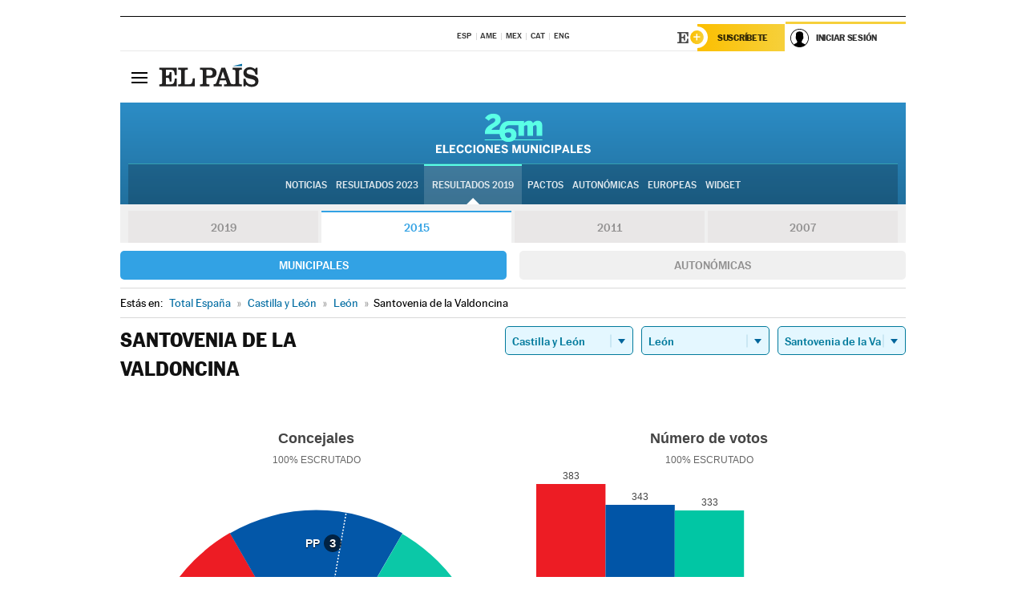

--- FILE ---
content_type: text/html; charset=UTF-8
request_url: https://resultados.elpais.com/elecciones/2015/municipales/08/24/162.html
body_size: 20651
content:
<!DOCTYPE html>
<html xmlns="http://www.w3.org/1999/xhtml" lang="es">
<head>
<title>Resultados Electorales en Santovenia de la Valdoncina: Elecciones Municipales 2015 en EL PAÍS</title>
<meta name="description" content="Conoce los resultados de las Elecciones Municipales 2015 en Santovenia de la Valdoncina: número de votos y concejales por partido con EL PAÍS." />
<meta name="keywords" content="Elecciones Municipales 2015, Santovenia de la Valdoncina, 26M, 26 de Mayo, Elecciones Municipales, resultados electorales, concejales, alcaldes, PSOE, Partido Socialista, PP, Partido Popular, IU, Izquierda Unida, Podemos, Ciudadanos, VOX, Ayuntamientos, candidatos, políticos, cabezas de lista, votos, votantes, sondeos, comicios, partidos políticos, coaliciones, grupos políticos, escrutinio, recuento, campaña, widget, noticias" />
<meta property="og:title" content="Resultados Electorales en Santovenia de la Valdoncina: Elecciones Municipales 2015" />
<meta property="og:description" content="Conoce los resultados de las Elecciones Municipales 2015 en Santovenia de la Valdoncina: número de votos y concejales por partido con EL PAÍS." />
<meta property="og:type" content="article" />
<meta property="article:section" content="Política" />
<meta property="article:tag" content="Elecciones" />
<meta property="article:tag" content="Elecciones Municipales" />
<meta property="article:tag" content="Elecciones Municipales 2015" />
<meta property="article:tag" content="Ayuntamientos" />
<meta property="article:tag" content="Alcaldes" />
<meta property="article:tag" content="Concejales" />
<meta http-equiv="Content-Type" content="text/html; charset=utf-8" />
<meta name="viewport" content="width=device-width, initial-scale=1.0, maximum-scale=1.0" />
<meta name="lang" content="es" />
<meta name="author" content="Ediciones EL PAÍS" />
<meta name="publisher" content="Ediciones EL PAÍS" />
<link rel="icon" href="//rsl00.epimg.net/favicon.png" type="image/png" />
<link rel="shortcut icon" href="//rsl00.epimg.net/favicon.png" type="image/png" />
<meta property="og:site_name" content="EL PAÍS" />
<meta property="fb:admins" content="851024123" />
<meta property="fb:app_id" content="94039431626" />
<meta property="article:publisher" content="https://www.facebook.com/elpais" />
<meta property="twitter:site" content="@el_pais" />
<meta property="twitter:card" content="summary" />
<link rel="publisher" href="https://plus.google.com/+elpais/posts"/>
<link rel="canonical" href="https://resultados.elpais.com/elecciones/2015/municipales/08/24/162.html"/>
<meta property="og:site_name" content="EL PAÍS" />
<meta property="og:url" 	content="https://resultados.elpais.com/elecciones/2015/municipales/08/24/162.html" />
<link href="//rsl00.epimg.net/estilos/v2.x/v2.1/normalizado.css"  rel="stylesheet" />
<link href="//rsl00.epimg.net/estilos/v2.x/v2.2/comunes.css"  rel="stylesheet" />
<link href="//rsl00.epimg.net/estilos/v2.x/v2.1/cabecera.css"  rel="stylesheet" />
<link href="//rsl00.epimg.net/estilos/resultados/2019/elecciones/26m/municipales.css" rel="stylesheet" />
<link href="//rsl00.epimg.net/estilos/resultados/2019/elecciones/26m/graficos4.css" rel="stylesheet" />
<script type="text/javascript" src="//ep01.epimg.net/js/v4.x/v4.0/portada.min.js"></script>
<script src="//rsl00.epimg.net/js/elecciones/graficos/v4.x/v4.12/buscador_municipios.js" type="text/javascript"></script>
<!--[if lt IE 9]><script language="Javascript" type="text/javascript" src="//rsl00.epimg.net/js/elecciones/excanvas/v3.x/v3.0/excanvas.js"></script><![endif]-->
<script language="Javascript" type="text/javascript" src="//rsl00.epimg.net/js/elecciones/graficos/v4.x/v4.4/graficos.js?2"></script>
<script language="Javascript" type="text/javascript" src="//rsl00.epimg.net/js/elecciones/2019/26m/funciones.js?1"></script>
<!--  <meta http-equiv="refresh" content="300" /> -->
</head>
<body id="resultados" class="salida_carcasa"><div id="pxlhddncntrl" style="display:none"><script src="//ep00.epimg.net/js/prisa/user.min.js?i=1"></script><script src="//ep00.epimg.net/js/v4.x/v4.0/user.min.js?v=1"></script><script src="//ep00.epimg.net/js/comun/avisopcdidomi2.js"></script><script id="spcloader" src="https://sdk.privacy-center.org/loader.js" async></script><script src="//ep00.epimg.net/js/gdt/0681c221600c/a81a11db86dc/launch-f2b3c876fe9c.min.js"></script><script src="//ep00.epimg.net/js/comun/comun.min.js"></script><script src="https://arcsubscriptions.elpais.com/shareSession.js"></script></div>
<div id="contenedor" class="contenedor">
<main id="principal" class="principal" style="padding-top:0px">
<script type="text/javascript" src="//ak-ads-ns.prisasd.com/slot/elpais/slot.js"></script>
<div id="AdsCode" style="display:none">
<script type="text/javascript">
		var gtpdivid= 'elpais_gpt';
		var listadoKW = [];
		if (typeof(DFP_tags) != "undefined")
			listadoKW = DFP_tags;
		var address = document.location.href;
		var regExpTag = /elpais.com\/especiales\/(\d+)\/([^\/]*)\//i;
		var nombre_especial = "";

		var anio = "";
		var portal = "elpais";
		var result_re = regExpTag.exec(address);
		if (result_re )
		{
			anio = result_re[1];
			nombre_especial = "/" + result_re[2].replace(/-/g, "_");
			listadoKW.push(anio);
		}


		var ls_publi_tipo_acceso  	=  (dispositivoMovil && dispositivoMovil == true) ? 'mob' : 'web';
		var gtpadunit= 'elpais_'+ ls_publi_tipo_acceso + '/especiales' + nombre_especial;

		if (typeof(PBS) != "undefined")
		{

			var pbs_dimensiones = EPETBrowserDims();
			if (pbs_dimensiones.ancho >= 980){
				var huecosPBS = {
					"inter":false,
					"skin":false,
					"ldb1":[[728, 90],[980, 90]],
					"ldb3":[[728, 90],[980, 90]],
				};
			} else if (pbs_dimensiones.ancho >= 728){
				var huecosPBS = {
					"inter":false,
					"skin":false,
					"ldb1":[728, 90],
					"ldb3":[728, 90],
				};
			}else{
				var huecosPBS = {
					"skin":false,
					"skin":false,
					"mldb1":[[320, 50],[320, 100]],
					"mldb3":[320, 50],
				};
			}

			PBS.setAds({
				asy:false,
				adunit:gtpadunit,
				divid:gtpdivid,
				key:{ paiskey:listadoKW },
                rsp:'.principal',
				ads:huecosPBS
			});
		}
		else
			var PBS = {display:function(){}};
	</script>
</div>
<div class="envoltorio_publi estirar">
<div id='elpais_gpt-SKIN'>
<script type='text/javascript'>
			PBS.display('SKIN');
		</script>
</div>
</div>
<div class="envoltorio_publi estirar">
<div id='elpais_gpt-LDB1' class='publi_luto_vertical'>
<script type='text/javascript'>

			if ( pbs_dimensiones.ancho  >= 728)
				document.write("<div id='elpais_gpt-LDB1' class='publi_luto_vertical'><script type='text/javascript'>PBS.display('LDB1');<\/script></div>");
			else
				document.write("<div id='elpais_gpt-MLDB1' class='publi_luto_vertical'><script type='text/javascript'>PBS.display('MLDB1');<\/script></div>");
		</script>
</div>
</div>
<script type='text/javascript'>


</script>
<header class="cabecera" id="cabecera">
<div class="cabecera__interior" id="cabecera__interior">
<div class="cabecera-superior">
<div class="cabecera-superior__interior">
<div class="contenedor_centro">
<div class="ediciones">
<div class="ediciones__interior">
<span class="ediciones-titulo">Selecciona Edición</span>
<nav class="ediciones-navegacion">
<ul class="ediciones-navegacion-listado">
<li class=""><a href="/s/setEspana.html"><abbr title="Edición España">ESP</abbr></a></li>
<li class=""><a href="/s/setAmerica.html"><abbr title="Edición América">AME</abbr></a></li>
<li class=""><a href="/s/setMexico.html"><abbr title="Edición México">MEX</abbr></a></li>
<li class=""><a href="/s/setCat.html"><abbr title="Edición Cataluña">CAT</abbr></a></li>
<li class=""><a href="/s/setEnglish.html"><abbr title="Edición In English">ENG</abbr></a></li>
</ul>
</nav> 
</div> 
</div> 
</div> 
<div class="contenedor_derecha">
<div class="navegacion-sucripcion">
<ul itemtype="https://www.schema.org/SiteNavigationElement" itemscope="" class="sucripcion-listado">
<li class="newsletter" itemprop="name"><a href="https://usuarios.elpais.com/newsletters/?id_externo_promo=rpv_newsletters_bar_ep" itemprop="url">Newsletter</a></li>
<li class="suscribete" itemprop="name"><a href="//suscripciones.elpais.com?id_externo_promo=suscrip_cabecera_ep.com" itemprop="url">Suscríbete</a></li>
</ul>
</div>
<div class="usuario" id="usuario">
<style>
.principal--fijo .cabecera {
background-color: white !important;
}
.contenedor_derecha .cadena-ser,
.contenedor_derecha .buscador,
.contenedor_derecha .navegacion-sucripcion {
display: none !important;
}
.principal--fijo .elpais-logo a span {
background: url(https://ep01.epimg.net/iconos/v1.x/v1.4/logos/cabecera_interior.svg) no-repeat 0 0.438rem;
background-size: auto 1.875rem;
}
.principal--fijo .boton_elpais-menu span {
background: black;
}
.principal--fijo .contenedor_derecha {
width: auto;
padding-right: 10px;
}
.eppheader {
font-family: 'MarcinAntB', sans-serif;
font-weight: 100;
background-color: #f5d03a;
position: relative;
}
.eppheader:before {
content: '';
display: block;
width: 100%;
height: 40px;
transform: skew(0, -0.3deg);
top: 70%;
position: absolute;
background: #f5d03a;
z-index: -99;
}
.eppheader-primary {
position: relative;
background-color: #fff;
max-width: 1200px;
margin: 0 auto;
display: flex;
justify-content: space-between;
align-items: center;
box-sizing: border-box;
}
.eppheader-logo {
background: url("https://ep01.epimg.net/iconos/v2.x/v2.1/suscripcion/elpais+.svg") no-repeat center center;
background-size: 100%;
width: 178px;
height: 41px;
}
.eppheader-logo a {
width: 100%;
height: 100%;
}
.eppheader-login-content {
width: 253px;
height: 37px;
z-index: 12;
display: flex;
position: relative;
}
.eppheader-login-content:before {
content: '';
width: 38px;
height: 27px;
display: inline;
position: absolute;
top: 6px;
left: -25px;
background: url("https://ep01.epimg.net/iconos/v2.x/v2.1/suscripcion/logoE+.svg") no-repeat center center;
z-index: 11;
}
.eppheader-login-content.open {
background: #fff;
}
.eppheader-login-content.open .arrow {
transform: rotate(180deg);
}
.eppheader-login-content.open + .eppheader-menu-open {
display: block;
}
.eppheader-login-content.logged .eppheader-user {
background-image: none;
padding-left: 10px;
white-space: nowrap;
overflow: hidden;
text-overflow: ellipsis;
width: 90%;
}
.eppheader-login-content.logged .arrow {
display: block;
}
.eppheader-login-content.logged.subscribed {
background: linear-gradient(270deg, #f6d03b 0%, #fcbf00 100%);
}
.eppheader-login-content.subscribed .eppheader-subscription {
display: none;
}
.eppheader-login-content.subscribed .eppheader-user {
background: linear-gradient(270deg, #f6d03b 0%, #fcbf00 100%);
padding-left: 20px;
border-top: 0;
width: 150px;
}
.eppheader-subscription {
color: rgba(0,0,0,0.8);
font-family: 'MarcinAntB', sans-serif;
font-weight: 500;
font-size: 11px;
letter-spacing: -.29px;
line-height: 14px;
text-transform: uppercase;
position: relative;
padding: 0 15px 0 25px;
width: 109px;
height: 37px;
box-sizing: border-box;
background: linear-gradient(270deg, #f6d03b 0%, #fcbf00 100%);
display: flex;
align-items: center;
margin-right: 1px;
}
.eppheader-user {
width: 150px;
box-sizing: border-box;
font-family: 'MarcinAntB', sans-serif;
font-weight: 400;
font-size: 10px;
color: rgba(0,0,0,0.8);
letter-spacing: -.29px;
border-top: 3px solid #f6d03b;
padding-right: 10px;
white-space: nowrap;
cursor: pointer;
z-index: 10;
display: flex;
justify-content: space-between;
align-items: center;
background: url("https://ep01.epimg.net/iconos/v2.x/v2.1/suscripcion/user.svg") no-repeat 10px center #F8F8F8;
text-transform: uppercase;
padding-left: 43px;
}
.eppheader-user-name--mobile {
font-size: 11px;
font-weight: 500;
}
.subscribed .eppheader-user-name--mobile {
font-size: 13px;
}
.eppheader-user .arrow {
display: none;
width: 11px;
height: 11px;
background: url('https://ep01.epimg.net/iconos/v2.x/v2.1/suscripcion/arrow-login.svg') transparent no-repeat center / 98%;
transition: transform .6s;
}
.eppheader-user-name {
overflow: hidden;
text-overflow: ellipsis;
white-space: nowrap;
width: 140px;
}
.eppheader-user-name--mobile {
display: none;
}
.eppheader-menu-open {
display: none;
position: absolute;
right: 0;
top: 100%;
background: #fff;
width: 330px;
box-shadow: 0 0 14px 0 rgba(0, 0, 0, 0.09);
z-index: 11;
}
.eppheader-menu-open-header {
text-align: center;
padding: 5px 20px 20px;
border-bottom: 2px solid #f8f8f8;
margin: 20px 0 16px;
}
.eppheader-menu-open-header h3 {
font-family: 'MarcinAntB', sans-serif;
font-weight: 500;
font-size: 15px;
text-transform: none;
}
.eppheader-menu-open-nav {
padding: 0 16px;
}
.eppheader-menu-open-nav a:hover {
text-decoration: underline;
}
.eppheader-menu-open ul {
background: #f8f8f8;
border-radius: 4px;
overflow: hidden;
padding: 24px 16px 16px;
}
.eppheader-menu-open li {
padding-bottom: 16px;
font-size: 16px;
line-height: 100%;
font-weight: 100;
text-transform: none;
text-align: left;
}
.eppheader-menu-open li a {
color: rgba(0, 0, 0, 0.8);
}
.eppheader-menu-open .disconnect {
display: block;
color: #EFB500;
font-family: 'MarcinAntB', sans-serif;
font-weight: 500;
font-size: 14px;
line-height: 14px;
text-align: center;
text-transform: none;
margin: 17px auto 18px;
text-decoration: underline;
}
.eppheader-menu-open .disconnect:hover {
text-decoration: underline;
}
.eppheader-btn-subscription {
display: inline-block;
background: #FCBF00;
border-radius: 40px;
padding: 16px 26px;
margin: 7px 10px 12px;
color: #fff;
font-family: 'MarcinAntB', sans-serif;
font-weight: 900;
font-size: 14px;
letter-spacing: .05px;
line-height: 17px;
text-align: center;
text-transform: uppercase;
}
.eppheader-nav {
max-width: 1200px;
margin: 0 auto;
display: flex;
justify-content: center;
align-items: center;
}
.eppheader-nav ul {
display: flex;
}
.eppheader-nav li {
color: #000;
font-family: 'MarcinAntB', sans-serif;
font-weight: 300;
font-size: 12px;
letter-spacing: .42px;
line-height: 15px;
text-align: center;
text-transform: uppercase;
display: inline-flex;
align-items: center;
}
.eppheader-nav li:before {
content: '·';
margin: 0 20px;
}
.eppheader-nav li:first-child:before {
content: none;
}
.eppheader-nav a {
box-sizing: border-box;
padding: 20px 0;
border-bottom: 5px solid transparent;
letter-spacing: .6px;
min-width: 100px;
}
.eppheader-nav a.active, .eppheader-nav a:hover {
font-weight: 700;
border-bottom: 5px solid #fff;
letter-spacing: 0;
}
.boton_suscribete-movil {
display: none;
}
@media only screen and (max-width: 767px) {
#salida_portadilla #cabecera .contenedor_derecha {
padding-right: 5px;
}
.eppheader {
margin-bottom: 30px;
}
.eppheader:before {
transform: skew(0, -1.5deg);
top: 63%;
}
.eppheader-logo {
width: 125px;
}
.eppheader-primary {
margin: 0;
padding: 0 0 0 10px;
height: 47px;
}
.eppheader-login-content {
display: block;
width: 54px;
height: auto;
padding: 3px 10px 5px;
border-top: 2px solid transparent;
padding-right: 5px;
width: 49px;
}
.eppheader-login-content:before {
content: none;
}
.eppheader-subscription, .eppheader-user-name {
display: none;
}
.eppheader-user-name--mobile {
display: block;
}
.eppheader-login-content.logged .eppheader-user, .eppheader-user {
width: 33px;
height: 33px;
padding: 0;
background: url("https://ep01.epimg.net/iconos/v2.x/v2.1/suscripcion/user-2.svg") transparent no-repeat center center;
background-position: center top;
background-size: 100%;
box-shadow: inset 0 0 0 1.5px white;
border: 1px solid #f5d03a;
border-radius: 50%;
}
.eppheader-login-content.logged .eppheader-user {
background: #E8E8E8;
/*box-shadow: -1px -1px 6px 0 rgba(0, 0, 0, 0.09);*/
}
.eppheader-login-content.logged .eppheader-user-name {
text-align: center;
}
.eppheader-login-content.logged .arrow {
display: block;
position: absolute;
left: -3px;
opacity: .6;
width: 9px;
height: 6px;
background-size: 100%;
}
.eppheader-login-content.logged.subscribed {
background: #fff;
}
.eppheader-login-content.logged.subscribed .eppheader-user {
background: linear-gradient(270deg, #f6d03b 0%, #fcbf00 100%);
border: 0;
box-shadow: none;
}
.eppheader-login-content.open {
z-index: 12;
box-shadow: 0 -7px 7px 0 rgba(0, 0, 0, 0.09);
border-top: 2px solid #f5d03a;
width: 62px;
padding-left: 23px;
}
.eppheader-login-content.open .eppheader-user .arrow {
/*display: none;*/
transform: rotate(180deg);
left: 10px;
}
.eppheader-menu-open {
right: 20px;
top: calc(100% - 20px);
}
.eppheader-login-content.open + .eppheader-menu-open {
box-shadow: -1px -1px 6px 0 rgba(0, 0, 0, 0.09);
width: calc(100vw - 1.875rem);
right: 0;
top: 94%;
top: 45px;
width: calc(100vw - 10px);
max-width: 330px;
}
.eppheader-nav ul {
width: 100vw;
overflow-x: scroll;
height: 45px;
}
.eppheader-nav li {
height: 50px;
}
.eppheader-nav li:before {
margin: 0 5px;
}
.eppheader-nav li:last-child {
padding-right: 15px;
}
.eppheader-nav a {
font-size: 12px;
padding: 10px 0;
white-space: nowrap;
border: 0;
}
.boton_suscribete-movil {
display: block;
border-top: 2px solid #E2BE35;
background: #f6d03b;
background: -moz-linear-gradient(left,  #f6d03b 0%, #f6d03b 100%);
background: -webkit-linear-gradient(left,  #f6d03b 0%,#f6d03b 100%);
background: linear-gradient(to right,  #f6d03b 0%,#f6d03b 100%);
filter: progid:DXImageTransform.Microsoft.gradient( startColorstr='#f6d03b', endColorstr='#f6d03b',GradientType=1 );
font-family: 'MarcinAntB', sans-serif;
font-weight: 500;
color: #312806;
font-size: 11px;
line-height: 14px;
padding: 8px 10px;
text-align: center;
width: 100%;
text-indent: 0;
text-transform: uppercase;
height: auto;
margin-bottom: 5px;
}
}
@media (max-width: 37.438em){
body.salida_articulo .boton_suscribete-movil {
width: auto;
margin: 0 -0.625rem;
}
}
@media (max-width: 47.938em){
.eppheader-login-content.open + .eppheader-menu-open {
width: calc(100vw - 10px);
}
}
@media (max-width: 47.938em){ /* 767PX */
.visible .elpais-menu__interior {
width: 90%;
}
.elpais .ediciones {
padding: 3.788rem 2% 1rem;
}
.altocontraste {
right: auto;
left: 0.125rem;
top: 58px;
}
.tamanoletra {
top: 58px;
}
}
/* cabecera fija  */
.principal--fijo .cabecera {
box-shadow: rgba(0, 0, 0, 0.1) 0 2px 4px;
}
@media (min-width: 48em){
.principal--fijo .cabecera-seccion {
background: white;
}
.principal--fijo .cabecera .eppheader-btn {
margin-top: 6px;
}
}
@media (min-width: 62.5em){
.principal--fijo .elpais-menu__interior {
max-width: 62.5rem;
width: 100vw;
}
body.salida_articulo_especial .principal--fijo .cabecera {
background-color: white;
}
}
/* EPMAS */
.the-header {
text-align: right;
}
.the-header .eppheader-btn {
display: inline-block;
text-align: left;
margin-right: 10px;
}
a.eppheader-btn-subscription:hover {
color: white;
opacity: 0.8;
}
@media (min-width: 768px) and (max-width: 1000px){
.eppheader-login-content:not(.subscribed):before {
content: none;
display: none;
}
.eppheader-subscription {
border-top: 3px solid white;
width: 83px;
padding-left: 8px;
padding-right: 8px;
}
.eppheader-login-content .eppheader-user {
text-align: left;
}
.eppheader-login-content:not(.logged) .eppheader-user {
width: 123px;
padding-left: 40px;
padding-right: 0;
}
.eppheader-login-content.logged .eppheader-user {
width: 109px;
padding-left: 10px;
}
.eppheader-login-content {
width: 207px;
}
.eppheader-login-content.logged {
width: 193px;
}
.eppheader-user {
letter-spacing: normal;
}
.eppheader-user .arrow {
width: 16px;
}
.open .eppheader-user {
background-color: white;
}
.eppheader-login-content.subscribed {
width: 125px;
}
.eppheader-login-content.subscribed .eppheader-user {
width: 125px;
padding-left: 20px;
font-weight: 700;
}
}
@media (min-width: 1001px){
.eppheader-subscription {
border-top: 3px solid white;
}
.eppheader-login-content .eppheader-user {
text-align: left;
}
.eppheader-login-content:not(.logged) .eppheader-user .eppheader-user-name {
font-size: 11px;
}
.principal--fijo .eppheader-login-content:not(.logged) .eppheader-user .eppheader-user-name {
text-transform: uppercase;
}
.eppheader-login-content:not(.logged) .eppheader-user {
width: 150px;
}
.eppheader-login-content.logged .eppheader-user {
width: 150px;
padding-left: 22px;
}
.open .eppheader-user {
background-color: white;
}
.principal--fijo .eppheader-user {
background-color: white;
text-transform: none;
font-size: 11px;
font-weight: 700;
}
.eppheader-login-content.logged.subscribed {
width: 150px;
}
.eppheader-login-content.logged.subscribed .eppheader-user {
font-weight: 700;
}
}
#elpais .navegacion-sucripcion ul .suscribete a {
background: -webkit-gradient(linear,right top,left top,from(#f6d03b),to(#fcbf00));
background: linear-gradient(270deg,#f6d03b,#fcbf00);
color: rgba(0,0,0,.8);
}
@media (max-width: 47.938em) {
.elpais-logo,
.principal--fijo .elpais-logo {
text-align: left;
margin-left: 48px;
}
}
@media (max-width: 767px){
#cabecera .elpais-logo a span {
background-size: auto 30px;
background-position: center left;
}
#usuario .eppheader-primary {
background: transparent;
padding: 7px 6px 9px 0;
display: block;
}
#usuario .eppheader-login-content {
width: 134px;
padding: 0;
}
#usuario .eppheader-subscription {
display: inline-block;
vertical-align: middle;
width: 86px;
padding: 0;
background: transparent;
border-right: 1px solid #E2E2E2;
height: 33px;
line-height: 32px;
color: #FDC002;
margin-right: 0;
}
#usuario .eppheader-user {
float: right;
}
#usuario .eppheader-login-content.logged {
width: 142px;
}
#usuario .eppheader-login-content.logged .eppheader-subscription {
margin-right: 23px;
}
#usuario .eppheader-login-content.logged .eppheader-user {
position: relative;
overflow: visible;
}
#usuario .eppheader-login-content.logged .eppheader-user-name {
font-weight: 700;
}
#usuario .eppheader-login-content.logged .arrow {
left: -14px;
top: 12px;
}
#usuario .eppheader-login-content.logged.open {
box-shadow: none;
background: transparent;
border-top-color: transparent;
}
#usuario .eppheader-login-content.open + .eppheader-menu-open {
top: 48px;
-webkit-box-shadow: 0 0 14px 0 rgba(0,0,0,.09);
box-shadow: 0 0 14px 0 rgba(0,0,0,.09);
}
#usuario .eppheader-login-content.open + .eppheader-menu-open:before {
content: '';
display: block;
position: absolute;
right: 0;
top: -47px;
width: 62px;
height: 47px;
border-top: 3px solid #F5D03A;
background: white;
z-index: 12;
}
#usuario .eppheader-login-content.logged.subscribed {
background: transparent;
}
#usuario .eppheader-login-content.logged.subscribed .arrow {
left: -13px;
top: 13px;
}
}
@media (min-width: 768px){
#cabecera__interior {
border-top: 1px solid black;
}
.principal--fijo #cabecera {
border-top: 1px solid black;
}
.principal--fijo #cabecera__interior {
border-top: none;
min-height: 49px;
}
.principal--fijo #cabecera .contenedor_derecha {
padding-right: 15px;
}
body.salida_articulo .principal--fijo #cabecera .contenedor_derecha {
padding-right: 10px;
}
.principal:not(.principal--fijo) #cabecera__interior {
padding-top: 6px;
}
#usuario .eppheader-login-content.logged .eppheader-user {
text-transform: uppercase;
}
}
@media (max-width: 1000px) and (min-width: 768px){
.principal--fijo .elpais-logo {
float: left;
margin-left: 3rem;
}
#usuario .eppheader-login-content {
width: 213px;
}
#usuario .eppheader-login-content:not(.logged) .eppheader-user {
font-size: 11px;
font-weight: 700;
letter-spacing: -0.29px;
width: 129px;
background-color: white;
padding-left: 38px;
background-position: 6px center;
}
#usuario .eppheader-login-content.logged {
max-width: 236px;
width: auto;
justify-content: flex-end;
}
#usuario .eppheader-login-content.logged .eppheader-user {
font-size: 11px;
font-weight: 700;
letter-spacing: -0.29px;
background-color: white;
padding-left: 10px;
padding-right: 30px;
width: auto;
display: inline-block;
line-height: 35px;
}
#usuario .eppheader-login-content.logged .eppheader-user .arrow {
width: 10px;
position: absolute;
right: 11px;
top: 16px;
}
#usuario .eppheader-login-content.logged .eppheader-subscription {
font-weight: 700;
}
#usuario .eppheader-login-content.logged.subscribed .eppheader-user {
padding-left: 22px;
line-height: 37px;
}
#usuario .eppheader-login-content.logged.subscribed .eppheader-user .arrow {
top: 14px;
}
}
@media (min-width: 1001px) {
#usuario .eppheader-subscription {
font-weight: 700;
}
#usuario .eppheader-login-content {
width: 260px;
}
#usuario .eppheader-login-content:not(.logged) .eppheader-user {
font-size: 11px;
font-weight: 700;
letter-spacing: -0.29px;
width: 150px;
background-color: white;
padding-left: 38px;
background-position: 6px center;
}
#usuario .eppheader-login-content.logged .eppheader-user {
font-size: 11px;
font-weight: 700;
letter-spacing: -0.29px;
background-color: white;
padding-left: 22px;
padding-right: 30px;
width: 150px;
display: inline-block;
line-height: 35px;
}
#usuario .eppheader-login-content.logged .eppheader-user .arrow {
width: 10px;
position: absolute;
right: 11px;
top: 16px;
}
#usuario .eppheader-login-content.logged.subscribed {
width: 150px;
}
#usuario .eppheader-login-content.logged.subscribed .eppheader-user {
line-height: 37px;
padding-left: 24px;
}
#usuario .eppheader-login-content.logged.subscribed .eppheader-user .arrow {
top: 14px;
}
}
#usuario .eppheader-menu-open-header:empty {
display: none;
}
#usuario .eppheader-menu-open-nav:nth-child(1) {
padding-top: 16px;
}
</style>
<script>  var newHeader = true; </script>
<div id="capausuario" class="eppheader-btn">
<div id="loginContent" class="eppheader-primary">
<div id="loginContentHeader" class="eppheader-login-content">
<a href="https://suscripciones.elpais.com" class="eppheader-subscription">Suscríbete</a>
<a id="userName" href="https://elpais.com/subscriptions/#/sign-in?prod=REG&o=CABEP&backURL=https%3A%2F%2Fresultados.elpais.com%2Felecciones%2F2015%2Fmunicipales%2F08%2F24%2F162.html" class="eppheader-user">
<span id="nombreUsuario" class="eppheader-user-name">Iniciar Sesión</span>
<span class="arrow"></span>
</a>
</div>
</div>
</div>
</div> 
<div class="buscador" id="buscador">
<button class="boton_buscador" id="boton_buscador">Buscador</button>
<div class="buscador__interior">
<button class="boton_cerrar" id="cerrar_buscador">Cerrar</button>
<div class="buscador-formulario">
<form name="formulario_busquedas" action="/buscador/" method="POST">
<input type="search" name="qt" placeholder="" value="" autocomplete="off">
<button class="boton_buscar" id="boton_buscar">Buscar</button>
</form>
</div> 
</div> 
</div> 
</div> 
</div> 
</div> 
<div class="elpais elpais_40a" id="elpais">
<div class="elpais-menu" id="elpais-menu">
<button id="boton_elpais-menu" class="boton boton_elpais-menu"><span>Secciones</span> <span></span> <span></span> <span></span></button>
<div class="elpais-menu__interior">
<button id="cerrar_elpais-menu" class="boton_cerrar"><span>Cerrar</span> <span></span> <span></span> <span></span></button>
<div class="ediciones">
<div class="ediciones__interior">
<span class="ediciones-titulo">Selecciona Edición</span>
<nav class="ediciones-navegacion">
<ul class="ediciones-navegacion-listado">
<li class=""><a href="/s/setEspana.html"><abbr title="Edición España">ESP</abbr></a></li>
<li class=""><a href="/s/setAmerica.html"><abbr title="Edición América">AME</abbr></a></li>
<li class=""><a href="/s/setMexico.html"><abbr title="Edición México">MEX</abbr></a></li>
<li class=""><a href="/s/setCat.html"><abbr title="Edición Cataluña">CAT</abbr></a></li>
<li class=""><a href="/s/setEnglish.html"><abbr title="Edición In English">ENG</abbr></a></li>
</ul>
</nav> 
</div> 
</div> 
<div id="tamanoletra" class="tamanoletra"> <span class="tamanoletra-nombre">Tamaño letra</span>
<button id="tamanoletra--disminuir" title="Disminuir tamaño de letra">a<sup>-</sup></button>
<button id="tamanoletra--aumentar"  title="Aumentar tamaño de letra">A<sup>+</sup></button>
</div>
<div class="altocontraste" id="altocontraste">
<button id="boton_altocontraste" class="boton_altocontraste"><span class="boton-nombre">Alto contraste</span> <span class="control"><span class="control-punto"></span></span> </button>
</div>
<nav class="elpais-navegacion">
<div class="navegacion navegacion_secciones"> 
<ul itemscope="" itemtype="https://schema.org/SiteNavigationElement" class="navegacion-listado" id="navegacion-listado">
<li id="subnavegacion_internacional" itemprop="name" class="internacional navegacion_secciones--submenu">
<a itemprop="url" href="//elpais.com/internacional/">Internacional</a>
<button id="boton_subnavegacion_internacional">mostrar/ocultar menú Internacional</button>
<div class="subnavegacion">
<ul class="navegacion-listado">
<li itemprop="name"><a itemprop="url" href="//elpais.com/tag/europa/a/">Europa</a></li>
<li itemprop="name"><a itemprop="url" href="//elpais.com/internacional/estados_unidos.html">Estados Unidos</a></li>
<li itemprop="name"><a itemprop="url" href="//elpais.com/internacional/mexico.html">México</a></li>
<li itemprop="name"><a itemprop="url" href="//elpais.com/tag/latinoamerica/a/">América Latina</a></li>
<li itemprop="name"><a itemprop="url" href="//elpais.com/tag/oriente_proximo/a/">Oriente Próximo</a></li>
<li itemprop="name"><a itemprop="url" href="//elpais.com/tag/c/fc0affdd9ca95b29da5e148791d8b5d0">Asia</a></li>
<li itemprop="name"><a itemprop="url" href="//elpais.com/tag/africa/a/">África</a></li>
</ul>
</div>
</li>
<li id="subnavegacion_opinion" itemprop="name" class="opinion navegacion_secciones--submenu">
<a itemprop="url" href="//elpais.com/opinion/">Opinión</a>
<button id="boton_subnavegacion_opinion">mostrar/ocultar menú Opinión</button>
<div class="subnavegacion">
<ul class="navegacion-listado">
<li itemprop="name"><a itemprop="url" href="//elpais.com/opinion/editoriales/">Editoriales </a></li>
<li itemprop="name"><a itemprop="url" href="https://elpais.com/autor/cartas-director/">Cartas al director </a></li>
<li itemprop="name"><a itemprop="url" href="https://elpais.com/noticias/vinetas/">Viñetas </a></li>
</ul>
</div>
</li>
<li id="subnavegacion_politica" itemprop="name" class="politica navegacion_secciones--submenu">
<a itemprop="url" href="//elpais.com/politica">España</a>
<button id="boton_subnavegacion_politica">mostrar/ocultar menú España</button>
<div class="subnavegacion">
<ul class="navegacion-listado">
<li itemprop="name"><a itemprop="url" href="//elpais.com/noticias/andalucia/">Andalucía </a></li>
<li itemprop="name"><a itemprop="url" href="//elpais.com/espana/catalunya/">Cataluña </a></li>
<li itemprop="name"><a itemprop="url" href="//elpais.com/espana/comunidad-valenciana/">C. Valenciana </a></li>
<li itemprop="name"><a itemprop="url" href="//elpais.com/noticias/galicia/">Galicia </a></li>
<li itemprop="name"><a itemprop="url" href="//elpais.com/espana/madrid/">Madrid </a></li>
<li itemprop="name"><a itemprop="url" href="//elpais.com/noticias/pais-vasco/">País Vasco </a></li>
<li itemprop="name"><a itemprop="url" href="//elpais.com/ccaa/">Más comunidades </a></li>
</ul>
</div>
</li>
<li id="subnavegacion_economia" itemprop="name" class="economia navegacion_secciones--submenu">
<a itemprop="url" href="//elpais.com/economia">Economía </a>
<button id="boton_subnavegacion_economia">mostrar/ocultar menú Economía</button>
<div class="subnavegacion">
<ul class="navegacion-listado">
<li itemprop="name"><a itemprop="url" href="//elpais.com/tag/mercados_financieros/a/">Mercados </a></li>
<li itemprop="name"><a itemprop="url" href="//elpais.com/agr/mis_finanzas/a/">Mis finanzas</a></li>
<li itemprop="name"><a itemprop="url" href="//elpais.com/economia/vivienda.html">Vivienda </a></li>
<li itemprop="name"><a itemprop="url" href="//elpais.com/agr/mis_derechos/a/">Mis Derechos </a></li>
<li itemprop="name"><a itemprop="url" href="//elpais.com/agr/formacion/a/">Formación</a></li>
<li itemprop="name"><a itemprop="url" href="//elpais.com/agr/negocios/a/"><strong>Negocios </strong></a></li>
<li itemprop="name"><a itemprop="url" href="//cincodias.elpais.com/"><strong>Cincodías </strong></a></li>
</ul>
</div>
</li>
<li id="subnavegacion_sociedad" itemprop="name" class="sociedad navegacion_secciones--submenu">
<a itemprop="url" href="//elpais.com/sociedad/">Sociedad</a>
<button id="boton_subnavegacion_sociedad">mostrar/ocultar menú Sociedad</button>
<div class="subnavegacion">
<ul class="navegacion-listado">
<li itemprop="name"><a itemprop="url" href="/tag/medio_ambiente/a/">Medio Ambiente </a></li>
<li itemprop="name"><a itemprop="url" href="/tag/igualdad_oportunidades/a/">Igualdad </a></li>
<li itemprop="name"><a itemprop="url" href="/tag/sanidad/a/">Sanidad </a></li>
<li itemprop="name"><a itemprop="url" href="/tag/consumo/a/">Consumo </a></li>
<li itemprop="name"><a itemprop="url" href="/tag/asuntos_sociales/a/">Asuntos sociales </a></li>
<li itemprop="name"><a itemprop="url" href="/tag/laicismo/a/">Laicismo </a></li>
<li itemprop="name"><a itemprop="url" href="/tag/comunicacion/a/">Comunicaci&oacute;n </a></li>
</ul>
</div>
</li>
<li id="subnavegacion_educacion" itemprop="name" class="educacion"> <a itemprop="url" href="//elpais.com/educacion">Educación</a> </li>
<li id="subnavegacion_educacion" itemprop="name" class="educacion"> <a itemprop="url" href="//elpais.com/clima-y-medio-ambiente">Medio ambiente</a> </li>
<li id="subnavegacion_ciencia" itemprop="name" class="ciencia"> <a itemprop="url" href="//elpais.com/ciencia">Ciencia</a> </li>
<li id="subnavegacion_tecnologia" itemprop="name" class="tecnologia navegacion_secciones--submenu">
<a itemprop="url" href="//elpais.com/tecnologia/">Tecnología</a>
<button id="boton_subnavegacion_tecnologia">mostrar/ocultar menú Tecnología</button>
<div class="subnavegacion">
<ul class="navegacion-listado">
<li itemprop="name"><a itemprop="url" href="//elpais.com/tag/tecnologias_movilidad/a/">Móviles</a></li>
<li itemprop="name"><a itemprop="url" href="//elpais.com/tag/redes_sociales/a/">Redes sociales</a></li>
<li itemprop="name"><a itemprop="url" href="//elpais.com/agr/banco_de_pruebas_gadgets/a">Banco de pruebas</a></li>
<li itemprop="name"><a itemprop="url" href="http://www.meristation.com/">Meristation</a></li>
</ul>
</div>
</li>
<li id="subnavegacion_cultura" itemprop="name" class="cultura navegacion_secciones--submenu">
<a itemprop="url" href="//elpais.com/cultura/">Cultura</a>
<button id="boton_subnavegacion_cultura">mostrar/ocultar menú Cultura</button>
<div class="subnavegacion">
<ul class="navegacion-listado">
<li itemprop="name"><a itemprop="url" href="//elpais.com/tag/libros/a/">Literatura </a></li>
<li itemprop="name"><a itemprop="url" href="//elpais.com/tag/cine/a/">Cine </a></li>
<li itemprop="name"><a itemprop="url" href="//elpais.com/tag/musica/a/">Música </a></li>
<li itemprop="name"><a itemprop="url" href="//elpais.com/tag/teatro/a/">Teatro </a></li>
<li itemprop="name"><a itemprop="url" href="//elpais.com/tag/danza/a/">Danza </a></li>
<li itemprop="name"><a itemprop="url" href="//elpais.com/tag/arte/a/">Arte </a></li>
<li itemprop="name"><a itemprop="url" href="//elpais.com/tag/arquitectura/a/">Arquitectura </a></li>
<li itemprop="name"><a itemprop="url" href="//elpais.com/tag/toros/a/">Toros </a></li>
</ul>
</div>
</li>
<li id="subnavegacion_gente" itemprop="name" class="gente "><a itemprop="url" href="//elpais.com/gente/">Gente</a></li>
<li id="subnavegacion_estilo" itemprop="name" class="estilo navegacion_secciones--submenu">
<a itemprop="url" href="//elpais.com/elpais/estilo.html">Estilo</a>
<button id="boton_subnavegacion_estilo">mostrar/ocultar menú Estilo</button>
<div class="subnavegacion">
<ul class="navegacion-listado">
<li itemprop="name"><a itemprop="url" href="//elpais.com/tag/moda/a/">Moda </a></li>
<li itemprop="name"><a itemprop="url" href="//elpais.com/tag/gastronomia/a/">Gastronomía </a></li>
<li itemprop="name"><a itemprop="url" href="//elpais.com/gente/">Gente </a></li>
</ul>
</div>
</li>
<li id="subnavegacion_deportes" itemprop="name" class="activo navegacion_secciones--submenu">
<a itemprop="url" class="deportes" href="//elpais.com/deportes/">Deportes</a>
<button id="boton_subnavegacion_deportes">mostrar/ocultar menú Deportes</button>
<div class="subnavegacion">
<ul class="navegacion-listado">
<li itemprop="name"><a itemprop="url" href="//elpais.com/tag/futbol/a/">Fútbol </a></li>
<li itemprop="name"><a itemprop="url" href="//elpais.com/tag/baloncesto/a/">Baloncesto </a></li>
<li itemprop="name"><a itemprop="url" href="//elpais.com/tag/tenis/a/">Tenis </a></li>
<li itemprop="name"><a itemprop="url" href="//elpais.com/tag/ciclismo/a/">Ciclismo </a></li>
<li itemprop="name"><a itemprop="url" href="//elpais.com/tag/formula_1/a/">Fórmula 1 </a></li>
<li itemprop="name"><a itemprop="url" href="//elpais.com/tag/motociclismo/a/">Motociclismo </a></li>
<li itemprop="name"><a itemprop="url" href="//elpais.com/tag/golf/a/">Golf </a></li>
<li itemprop="name"><a itemprop="url" href="//elpais.com/tag/c/71ddc71077b77126d68866b37ca75576">Otros deportes </a></li>
</ul>
</div>
</li>
<li id="subnavegacion_television" itemprop="name" class="television navegacion_secciones--submenu">
<a itemprop="url" href="//elpais.com/television">Televisión</a>
<button id="boton_subnavegacion_television">mostrar/ocultar menú Televisión</button>
<div class="subnavegacion">
<ul class="navegacion-listado">
<li itemprop="name"><a itemprop="url" href="//elpais.com/tag/series_tv/a">Series</a></li>
<li itemprop="name"><a itemprop="url" href="//elpais.com/agr/quinta_temporada/a">Quinta Temporada</a></li>
<li itemprop="name"><a itemprop="url" href="//elpais.com/tag/c/7d625399e46888dd89ed95dffc053da9">Programas</a></li>
<li itemprop="name"><a itemprop="url" href="//elpais.com/tag/c/9ad0cb2811e406a7c7b0a939844d33e2">Comunicación</a></li>
<li itemprop="name"><a itemprop="url" href="//elpais.com/tag/critica_television/a">Crítica TV</a></li>
<li itemprop="name"><a itemprop="url" href="//elpais.com/tag/avance_television/a">Avances</a></li>
<li itemprop="name"><a itemprop="url" href="https://programacion-tv.elpais.com/">Programación TV</a></li>
</ul>
</div>
</li>
<li itemprop="name" class="inenglish"> <a itemprop="url" href="//elpais.com/elpais/inenglish.html">In english</a> </li>
<li itemprop="name" class="motor"> <a itemprop="url" href="http://motor.elpais.com">Motor</a> </li>
</ul>
</div>
<div class="navegacion navegacion_suplementos"> 
<ul class="navegacion-listado" itemscope="" itemtype="https://schema.org/SiteNavigationElement">
<li itemprop="name" class="cinco_dias"><a itemprop="url" href="//cincodias.elpais.com">Cinco Días</a></li>
<li itemprop="name" class="eps"><a itemprop="url" href="https://elpais.com/eps/">EL PAÍS SEMANAL</a></li>
<li itemprop="name" class="babelia"><a itemprop="url" href="//elpais.com/cultura/babelia.html">Babelia</a></li>
<li itemprop="name" class="el_viajero"><a itemprop="url" href="//elviajero.elpais.com/">El Viajero</a></li>
<li itemprop="name" class="negocios"><a itemprop="url" href="//elpais.com/agr/negocios/a/">Negocios</a></li>
<li itemprop="name" class="ideas"><a itemprop="url" href="//elpais.com/elpais/ideas.html">Ideas</a></li>
<li itemprop="name" class="planeta_futuro"><a itemprop="url" href="//elpais.com/planeta-futuro/">Planeta Futuro</a></li>
<li itemprop="name" class="el_comidista"><a itemprop="url" href="https://elcomidista.elpais.com/" >El Comidista</a></li>
<li itemprop="name" class="smoda"><a itemprop="url" href="http://smoda.elpais.com/">Smoda</a></li>
<li itemprop="name" class="icon"><a itemprop="url" href="//elpais.com/icon/">ICON</a></li>
<li itemprop="name" class="design"><a itemprop="url" href="//elpais.com/icon-design/">ICON Design</a></li>
<li itemprop="name" class="mamas_papas"><a itemprop="url" href="//elpais.com/mamas-papas/">Mamas & Papas</a></li>
</ul>
</div>
<div class="navegacion navegacion_ademas"> 
<ul class="navegacion-listado" itemscope="" itemtype="https://schema.org/SiteNavigationElement">
<li itemprop="name" class="fotos"><a itemprop="url" href="//elpais.com/elpais/album.html">Fotos</a></li>
<li itemprop="name" class="vinetas"><a itemprop="url" href="https://elpais.com/noticias/vinetas/">Viñetas</a></li>
<li itemprop="name" class="especiales"><a itemprop="url" href="//elpais.com/especiales/">Especiales</a></li>
<li itemprop="name" class="obituarios"><a itemprop="url" href="//elpais.com/tag/obituario/a/">Obituarios</a></li>
<li itemprop="name" class="hemeroteca"><a itemprop="url" href="//elpais.com/diario/">Hemeroteca</a></li>
<li itemprop="name" class="el_tiempo"><a itemprop="url" href="http://servicios.elpais.com/el-tiempo/">El tiempo</a></li>
<li itemprop="name" class="servicios"><a itemprop="url" href="http://servicios.elpais.com/">Servicios</a></li>
<li itemprop="name" class="blogs"><a itemprop="url" href="//elpais.com/elpais/blogs.html">Blogs</a></li>
<li itemprop="name" class="promociones"><a href="//elpais.com/promociones/" itemprop="url">Promociones</a></li>
<li itemprop="name" class="estudiantes"><a href="//elpais.com/escaparate/" itemprop="url">Escaparate</a></li>
<li itemprop="name" class="estudiantes"><a href="http://estudiantes.elpais.com/" itemprop="url">El País de los estudiantes</a></li>
<li itemprop="name" class="escuela"><a href="http://escuela.elpais.com/" itemprop="url">Escuela de periodismo</a></li>
<li itemprop="name" class="promociones"><a href="//elpais.com/suscripciones/elpaismas.html" itemprop="url">El País +</a></li>
<li itemprop="name" class="descuentos"><a href="//descuentos.elpais.com" itemprop="url">Descuentos</a></li>
</ul>
</div>
<div class="navegacion-inferior">
<div class="elpais-social" id="organizacion" itemprop="publisher" itemscope="" itemtype="https://schema.org/Organization"> <span class="elpais-social-nombre">Síguenos en</span>
<meta itemprop="url" content="https://elpais.com" />
<meta itemprop="name" content="EL PAÍS" />
<ul>
<li><a itemprop="sameAs" rel="nofollow" class="boton_twitter" href="https://twitter.com/el_pais">Síguenos en Twitter</a></li>
<li><a itemprop="sameAs" rel="nofollow" class="boton_facebook" href="https://www.facebook.com/elpais">Síguenos en Facebook</a></li>
<li><a itemprop="sameAs" rel="nofollow" class="boton_instagram" href="https://www.instagram.com/el_pais/">Síguenos en Instagram</a></li>
</ul>
<div itemprop="logo" itemscope itemtype="https://schema.org/ImageObject">
<meta itemprop="url" content="https://ep01.epimg.net/iconos/v2.x/v2.0/logos/elpais.png">
<meta itemprop="width" content="267">
<meta itemprop="height" content="60">
</div>
</div>
<div class="cadena-ser-programa">
<a href="https://play.cadenaser.com/?autoplay=true&idexterno=elpais_player" target="_blank" rel="nofollow">
<span id="cad-ser-texto-programa" class="texto-programa"></span>
<span id="cad-ser-texto-ser" class="texto-ser">Escucha<span class="logo-ser">SER</span>
</span>
</a>
</div>
<div class="navegacion-sucripcion">
<ul class="sucripcion-listado" itemscope="" itemtype="https://schema.org/SiteNavigationElement">
<li itemprop="name" class="newsletter"><a itemprop="url" href="//usuarios.elpais.com/newsletters/?prm=rpv_newsletters_ham_ep">Newsletter</a></li>
<li itemprop="name" class="suscribete"><a itemprop="url" href="//elpais.com/suscripciones/?prm=rpv_sus_ham_ep" id="suscribete_hamburguer">Suscríbete</a></li>
</ul>
</div>
</div>
</nav>
</div>
</div>
<div itemtype="https://data-vocabulary.org/Breadcrumb" itemscope="" class="elpais-logo">
<a href="https://elpais.com" itemprop="url"><span itemprop="title">EL PAÍS</span></a>
</div> 
</div> 
<div class="cabecera-seccion cabecera-seccion--personalizada" id="cabecera-seccion">
<div class="seccion">
<div class="seccion-migas">
</div> 
</div> 
<div id='cabecera-agrupador' class='cabecera-agrupador'>
<style>
.cabecera-agrupador > .agrupador { display: block; clear: both; }
.agrupador {
/* Permalink - use to edit and share this gradient: http://colorzilla.com/gradient-editor/#14bda3+0,016550+100 */
background: #2C8DC6; /* Old browsers */
background: -moz-linear-gradient(top, #2C8DC6 0%, #21709E 100%); /* FF3.6-15 */
background: -webkit-linear-gradient(top, #2C8DC6 0%,#21709E 100%); /* Chrome10-25,Safari5.1-6 */
background: linear-gradient(to bottom, #2C8DC6 0%,#21709E 100%); /* W3C, IE10+, FF16+, Chrome26+, Opera12+, Safari7+ */
filter: progid:DXImageTransform.Microsoft.gradient( startColorstr='#2C8DC6', endColorstr='#21709E',GradientType=0 ); /* IE6-9 */
}
.agrupador-nombre a { background: url(/especiales/2019/elecciones-municipales/img/agrupador-nombre.svg) 0.625rem center no-repeat; background-size: 18rem auto; transition:none;  }
.agrupador-menu { background: rgba(255, 255, 255, 0.2) !important;}
.agrupador-nombre a { width: 14.688rem; }
.agrupador a, .agrupador-grupos a { color: rgba(255,255,255,.85);}
.agrupador-grupos, .agrupador-fases { display: none; }
.salida_etiqueta:not(.salida_tag_elecciones_municipales_a) .principal:not(.principal--fijo) .cabecera-seccion--personalizada .seccion { display: block;}
.contenedor_barra_etiquetas { display: none; }
.seccion-submenu { display: none; }
.principal .visible .agrupador-menu__interior{ z-index: 11;}
.principal:not(.principal--fijo) .cabecera__interior { border-bottom: none; }
.agrupador-menu{ position: relative; }
.salida_carcasa .directo-especial-elecciones{display: none!important;}
.salida_tag_elecciones_municipales_a .principal:not(.principal--fijo) .agrupador-menu li.opcion-noticias a{ border-top: 2px solid #5AFFE6; padding-left: 10px; padding-right: 10px; background: rgba(255,255,255,0.15); position: relative; }
.salida_tag_elecciones_municipales_a .principal:not(.principal--fijo) .agrupador-menu li.opcion-noticias a:after{ content: ''; display: block; position: absolute; left: 50%; bottom:0; transform: translateX(-50%); width: 0; height: 0; border-bottom: 8px solid #FFF; border-left: 8px solid transparent; border-right: 8px solid transparent;}
#resultados .principal:not(.principal--fijo) .agrupador-menu li.opcion-resultados a{ border-top: 2px solid #5AFFE6; padding-left: 10px; padding-right: 10px; background: rgba(255,255,255,0.15); position: relative; }
#resultados .principal:not(.principal--fijo) .agrupador-menu li.opcion-resultados a:after{ content: ''; display: block; position: absolute; left: 50%; bottom:0; transform: translateX(-50%); width: 0; height: 0; border-bottom: 8px solid #FFF; border-left: 8px solid transparent; border-right: 8px solid transparent;}
#pactos .principal:not(.principal--fijo) .agrupador-menu li.pactos a{ border-top: 2px solid #5AFFE6; padding-left: 10px; padding-right: 10px; background: rgba(255,255,255,0.15); position: relative; }
#pactos .principal:not(.principal--fijo) .agrupador-menu li.pactos a:after{ content: ''; display: block; position: absolute; left: 50%; bottom:0; transform: translateX(-50%); width: 0; height: 0; border-bottom: 8px solid #FFF; border-left: 8px solid transparent; border-right: 8px solid transparent;}
@media (max-width: 62.438em) { /* 999PX */
.principal--fijo .agrupador-menu__interior { background: #2C8DC6; }
.principal.principal--fijo .agrupador{display: none !important;}
.principal:not(.principal--fijo) .agrupador-menu li a{ line-height: 2rem; }
.principal:not(.principal--fijo) .agrupador-menu{ min-height: 2rem; }
}
@media (max-width: 47.938em) { /* 767PX */
.agrupador-menu__interior { background: #2C8DC6; }
.salida_etiqueta:not(.salida_tag_elecciones_generales_a) .principal:not(.principal--fijo) .cabecera-seccion { position: relative; padding-bottom: 2.3rem; }
.cabecera-seccion { background: transparent; }
#salida_portadilla .principal:not(.principal--fijo) .cabecera-seccion .seccion { position: absolute; bottom: 0; left: 0; }
.principal:not(.principal--fijo) .cabecera__interior { border-bottom: none; }
#salida_portadilla .principal:not(.principal--fijo) .cabecera-seccion .seccion .miga { font-family: 'MarcinAntB', sans-serif; font-weight: 900; font-size: .8rem; line-height: 1rem; text-transform: uppercase; padding: 0; float: none; width: auto; position: relative; }
#salida_portadilla .principal:not(.principal--fijo) .cabecera-seccion .seccion .miga:after { content: ''; display: block; width: 100%; height: 0; border-top: 0.125rem solid #2C8DC6; position: absolute; top: 50%; margin-top: -0.0625rem; left: 0; }
#salida_portadilla .principal:not(.principal--fijo) .cabecera-seccion .seccion .sin_enlace, #salida_portadilla .principal:not(.principal--fijo) .cabecera-seccion .seccion .con_enlace { background: white; display: inline-block; padding: 0 0.625rem; color: #2C8DC6; position: relative; z-index: 1; }
/* MENU SLIDE */
.agrupador__interior{text-align: center;}
.agrupador-nombre{float: none;}
.agrupador-nombre a{line-height: 3rem; background-position: center;display: inline-block;vertical-align: top; background-size: 18rem auto;text-indent: 100%;white-space: nowrap;overflow: hidden;height: 100%;width: 18rem;}
.agrupador-menu{float:none;clear: both;display: block;}
.cabecera .boton_agrupador-menu{display: none;}
.agrupador-menu{padding-right: .625rem;padding-left: .625rem;}
.agrupador-menu__interior{display: block;max-width: none;background: transparent;padding: 0; /*border-top:0.063rem solid rgba(255,255,255,.25);*/}
.principal:not(.principal--fijo) .agrupador-menu {border-top: 1px solid rgba(255, 255, 255, 0.3); background: rgba(0, 0, 0, 0.1) !important; color: #fff;}
.principal:not(.principal--fijo) .agrupador-menu:not(.visible) .agrupador-menu-navegacion{padding-right: 50px; padding-left: 0; margin-right: auto;}
.agrupador-menu-navegacion-listado li a{font-size: 0.750rem;line-height: 2rem;padding: 0 0.250rem;text-transform: uppercase;font-weight: 500;}
.agrupador-menu-navegacion:after { background: url(/especiales/2019/elecciones-municipales/img/fondo-degradado.png) right 0 no-repeat; content: ''; display: block; position: absolute; top: 0; right: 0; width: 100px; height: 33px;}
}
@media (min-width: 48em){ /* 768PX */
.agrupador { text-align: center; }
.agrupador-nombre { float: none; margin: 0 auto; }
.agrupador-menu { margin-left: .625rem; margin-right: .625rem; border-top-color: rgba(255,255,255,.25) !important; }
.agrupador-nombre a { background: url(/especiales/2019/elecciones-municipales/img/agrupador-nombre-d.svg?=123) 0.625rem center no-repeat; height: 4.75rem; width: 193px; background-size: 193px 51px; background-position: center; }
.agrupador-menu-navegacion { padding-left: 0!important; margin: 0 auto!important; overflow-x: hidden!important; white-space: nowrap!important;}
.agrupador-menu-navegacion-listado { text-align: center; display: block!important; }
#salida_portadilla .principal:not(.principal--fijo) .cabecera-seccion .seccion .sin_enlace, #salida_portadilla .principal:not(.principal--fijo) .cabecera-seccion .seccion .con_enlace { color: #2C8DC6; font-family: 'MarcinAntB', sans-serif; font-weight: 300; font-size:1.6rem; }
.principal:not(.principal--fijo) .agrupador-menu {border-top: 1px solid rgba(90, 255, 230, 0.4) !important; background: rgba(0, 0, 0, 0.2) !important;color:#fff;margin-bottom:0!important;}
}
@media (min-width: 62.438em){ /* 1024PX */
.agrupador { /*border-bottom: 0.0625rem solid rgb(217,91,104,.2);*/}
.agrupador__interior { overflow: hidden; }
.principal--fijo .cabecera{
background: #2C8DC6; /* Old browsers */
background: -moz-linear-gradient(top, #2C8DC6 0%, #21709E 100%); /* FF3.6-15 */
background: -webkit-linear-gradient(top, #2C8DC6 0%,#21709E 100%); /* Chrome10-25,Safari5.1-6 */
background: linear-gradient(to bottom, #2C8DC6 0%,#21709E 100%); /* W3C, IE10+, FF16+, Chrome26+, Opera12+, Safari7+ */
filter: progid:DXImageTransform.Microsoft.gradient( startColorstr='#2C8DC6', endColorstr='#21709E',GradientType=0 ); /* IE6-9 */
}
.principal--fijo .agrupador-nombre a {background:url(/especiales/2019/elecciones-municipales/img/agrupador-nombre.svg) center no-repeat; display:inline-block; vertical-align:top; background-size:contain; text-indent: 100%; white-space: nowrap; overflow: hidden; height: 100%; width: 18.5rem;}
}
</style>
<div class="agrupador" id="agrupador">
<div class="agrupador__interior">
<span class="agrupador-nombre" itemtype="http://data-vocabulary.org/Breadcrumb" itemscope=""><a class="enlace" href="//elpais.com/tag/elecciones_municipales/a" itemprop="url"><span itemprop="title">26M | Elecciones Municipales 2019</span></a></span>
<div class="agrupador-menu" id="agrupador-menu">
<button id="boton_agrupador-menu" class="boton_agrupador-menu"><span class="boton-nombre">Menú</span></button>
<div class="agrupador-menu__interior">
<nav class="agrupador-menu-navegacion">
<ul class="agrupador-menu-navegacion-listado" itemscope="" itemtype="http://www.schema.org/SiteNavigationElement">
<li itemscope="" itemtype="//schema.org/Event" class="opcion-noticias">
<meta itemprop="eventStatus" content="//schema.org/EventScheduled">
<a href="//elpais.com/tag/elecciones_municipales/a" itemprop="url">
<span itemprop="name" content="✉ Últimas Noticias">
<span itemprop="description" content="La última hora de las elecciones municipales 26M con EL PAÍS.">
<span itemprop="image" content="https://ep01.epimg.net/especiales/2019/elecciones-municipales/img/promo-og.jpg">
<div itemprop="performer" itemscope  itemtype="https://schema.org/Organization">
<meta itemprop="name" content="Ayuntamientos">
</div>
Noticias
</span>
</span>
</span>
<span itemprop="location" itemscope itemtype="https://schema.org/Place">
<meta itemprop="name" content="Elecciones Municipales">
<meta itemprop="address" content="España">
</span>
<time content="2019-05-26T00:00:01" itemprop="startDate"></time>
<time content="2019-05-28T23:59:00" itemprop="endDate"></time>
</a>
</li>
<li class=""><a href="https://elpais.com/espana/elecciones/municipales/">Resultados 2023</a></li>
<li class="opcion-resultados"><a href="//resultados.elpais.com/elecciones/autonomicas-municipales.html">Resultados 2019</a></li>
<li class="pactos"><a href="/especiales/2019/elecciones-municipales/pactos-electorales/">Pactos</a></li>
<li itemscope="" itemtype="//schema.org/Event">
<meta itemprop="eventStatus" content="//schema.org/EventScheduled">
<a href="//elpais.com/tag/elecciones_autonomicas/a" itemprop="url">
<span itemprop="name" content="✉ Últimas Noticias">
<span itemprop="description" content="La última hora de las elecciones autonómicas 26M con EL PAÍS.">
<span itemprop="image" content="https://ep01.epimg.net/especiales/2019/elecciones-autonomicas/img/promo-og.jpg">
<div itemprop="performer" itemscope  itemtype="https://schema.org/Organization">
<meta itemprop="name" content="Comunidades Autónomas">
</div>
Autonómicas
</span>
</span>
</span>
<span itemprop="location" itemscope itemtype="https://schema.org/Place">
<meta itemprop="name" content="Elecciones Autonómicas">
<meta itemprop="address" content="España">
</span>
<time content="2019-05-26T00:00:01" itemprop="startDate"></time>
<time content="2019-05-28T23:59:00" itemprop="endDate"></time>
</a>
</li>
<li><a href="//elpais.com/tag/elecciones_europeas/a">Europeas</a></li>
<li><a href="https://resultados.elpais.com/elecciones/widget/autonomicas-municipales/">Widget</a></li>
        
</ul>
</nav>
</div>
</div>
</div>
</div>
</div>
</div> 
</div> 
</header> 
<div id="elecciones" class="estirar">
<div id="resultado-electoral">
<ul class="tresconvocatorias estirar">
<li><a class="" href="/elecciones/2019/municipales/08/24/162.html">2019</a></li>
<li>
<a class='activo' href="/elecciones/2015/municipales/08/24/162.html">2015</a>
</li>
<li>
<a class='' href="/elecciones/2011/municipales/08/24/162.html">2011</a>
</li>
<li>
<a class='' href="/elecciones/2007/municipales/08/24/162.html">2007</a>
</li>
</ul>
<ul class="autonomica-municipal estirar">
<li><a class="activo" href="#">Municipales</a></li>
<li><a href="/elecciones/2015/autonomicas/08/24/162.html">Autonómicas</a></li>
</ul>
<div itemscope itemtype="http://data-vocabulary.org/Breadcrumb" class="miga estirar">
<h3>
<span class="miga-inicio">Estás en: </span>
<a href="../../" itemprop="url"><span itemprop="title">Total España</span></a> »
<a href="../index.html" itemprop="url"><span itemprop="title">Castilla y León</span></a> »
<a href="../24.html" itemprop="url"><span itemprop="title">León</span></a> »
<span itemprop="title">Santovenia de la Valdoncina</span>
</h3>
</div>
<div class="resultado-unidad estirar">
<div class="combos_electorales">
<div class="caja_corta caja_comunidad">
<select onchange="window.location=this.value" size="1" id="comboCA">
<option value="javascript:return false;">Comunidad</option>
<option id="1" value="/elecciones/2015/municipales/01/">Andalucía</option><option id="2" value="/elecciones/2015/municipales/02/">Aragón</option><option id="3" value="/elecciones/2015/municipales/03/">Asturias</option><option id="4" value="/elecciones/2015/municipales/04/">Baleares</option><option id="5" value="/elecciones/2015/municipales/05/">Canarias</option><option id="6" value="/elecciones/2015/municipales/06/">Cantabria</option><option id="7" value="/elecciones/2015/municipales/07/">Castilla La Mancha</option><option id="8" value="/elecciones/2015/municipales/08/">Castilla y León</option><option id="9" value="/elecciones/2015/municipales/09/">Cataluña</option><option id="18" value="/elecciones/2015/municipales/18/">Ceuta</option><option id="17" value="/elecciones/2015/municipales/17/">C. Valenciana</option><option id="10" value="/elecciones/2015/municipales/10/">Extremadura</option><option id="11" value="/elecciones/2015/municipales/11/">Galicia</option><option id="16" value="/elecciones/2015/municipales/16/">La Rioja</option><option id="12" value="/elecciones/2015/municipales/12/">Madrid</option><option id="19" value="/elecciones/2015/municipales/19/">Melilla</option><option id="15" value="/elecciones/2015/municipales/15/">Murcia</option><option id="13" value="/elecciones/2015/municipales/13/">Navarra</option><option id="14" value="/elecciones/2015/municipales/14/">País Vasco</option>                    </select>
</div>
<div class="caja_corta caja_provincia">
<select onchange="window.location=this.value" size="1"  id="comboCIR">
<option value="javascript:return false;">Provincia</option>
<option id="5" value="/elecciones/2015/municipales/08/05.html">Ávila</option><option id="9" value="/elecciones/2015/municipales/08/09.html">Burgos</option><option id="24" value="/elecciones/2015/municipales/08/24.html">León</option><option id="34" value="/elecciones/2015/municipales/08/34.html">Palencia</option><option id="37" value="/elecciones/2015/municipales/08/37.html">Salamanca</option><option id="40" value="/elecciones/2015/municipales/08/40.html">Segovia</option><option id="42" value="/elecciones/2015/municipales/08/42.html">Soria</option><option id="47" value="/elecciones/2015/municipales/08/47.html">Valladolid</option><option id="49" value="/elecciones/2015/municipales/08/49.html">Zamora</option>                </select>
</div>
<div class="caja_corta caja_municipio">
<select onchange="window.location=this.value" size="1" id="comboMUN"><option value="javascript:return false;">Municipio</option><option id="1" value="01.html">Acebedo</option><option id="2" value="02.html">Algadefe</option><option id="3" value="03.html">Alija del Infantado</option><option id="4" value="04.html">Almanza</option><option id="6" value="06.html">Ardón</option><option id="7" value="07.html">Arganza</option><option id="8" value="08.html">Astorga</option><option id="9" value="09.html">Balboa</option><option id="11" value="11.html">Barjas</option><option id="14" value="14.html">Bembibre</option><option id="15" value="15.html">Benavides</option><option id="16" value="16.html">Benuza</option><option id="17" value="17.html">Bercianos del Páramo</option><option id="18" value="18.html">Bercianos del Real Camino</option><option id="19" value="19.html">Berlanga del Bierzo</option><option id="20" value="20.html">Boca de Huérgano</option><option id="21" value="21.html">Boñar</option><option id="22" value="22.html">Borrenes</option><option id="23" value="23.html">Brazuelo</option><option id="25" value="25.html">Burón</option><option id="26" value="26.html">Bustillo del Páramo</option><option id="27" value="27.html">Cabañas Raras</option><option id="28" value="28.html">Cabreros del Río</option><option id="29" value="29.html">Cabrillanes</option><option id="30" value="30.html">Cacabelos</option><option id="31" value="31.html">Calzada del Coto</option><option id="32" value="32.html">Campazas</option><option id="33" value="33.html">Campo de Villavidel</option><option id="34" value="34.html">Camponaraya</option><option id="36" value="36.html">Candín</option><option id="37" value="37.html">Cármenes</option><option id="38" value="38.html">Carracedelo</option><option id="39" value="39.html">Carrizo</option><option id="40" value="40.html">Carrocera</option><option id="41" value="41.html">Carucedo</option><option id="42" value="42.html">Castilfalé</option><option id="43" value="43.html">Castrillo de Cabrera</option><option id="44" value="44.html">Castrillo de la Valduerna</option><option id="46" value="46.html">Castrocalbón</option><option id="47" value="47.html">Castrocontrigo</option><option id="49" value="49.html">Castropodame</option><option id="50" value="50.html">Castrotierra de Valmadrigal</option><option id="51" value="51.html">Cea</option><option id="52" value="52.html">Cebanico</option><option id="53" value="53.html">Cebrones del Río</option><option id="65" value="65.html">Chozas de Abajo</option><option id="54" value="54.html">Cimanes de la Vega</option><option id="55" value="55.html">Cimanes del Tejar</option><option id="56" value="56.html">Cistierna</option><option id="57" value="57.html">Congosto</option><option id="58" value="58.html">Corbillos de los Oteros</option><option id="59" value="59.html">Corullón</option><option id="60" value="60.html">Crémenes</option><option id="61" value="61.html">Cuadros</option><option id="62" value="62.html">Cubillas de los Oteros</option><option id="63" value="63.html">Cubillas de Rueda</option><option id="64" value="64.html">Cubillos del Sil</option><option id="66" value="66.html">Destriana</option><option id="24" value="24.html">El Burgo Ranero</option><option id="67" value="67.html">Encinedo</option><option id="69" value="69.html">Escobar de Campos</option><option id="70" value="70.html">Fabero</option><option id="71" value="71.html">Folgoso de la Ribera</option><option id="73" value="73.html">Fresno de la Vega</option><option id="74" value="74.html">Fuentes de Carbajal</option><option id="76" value="76.html">Garrafe de Torío</option><option id="77" value="77.html">Gordaliza del Pino</option><option id="78" value="78.html">Gordoncillo</option><option id="79" value="79.html">Gradefes</option><option id="80" value="80.html">Grajal de Campos</option><option id="81" value="81.html">Gusendos de los Oteros</option><option id="82" value="82.html">Hospital de Órbigo</option><option id="83" value="83.html">Igüeña</option><option id="84" value="84.html">Izagre</option><option id="86" value="86.html">Joarilla de las Matas</option><option id="5" value="05.html">La Antigua</option><option id="10" value="10.html">La Bañeza</option><option id="68" value="68.html">La Ercina</option><option id="87" value="87.html">Laguna Dalga</option><option id="88" value="88.html">Laguna de Negrillos</option><option id="114" value="114.html">La Pola de Gordón</option><option id="134" value="134.html">La Robla</option><option id="104" value="104.html">Las Omañas</option><option id="193" value="193.html">La Vecilla</option><option id="89" value="89.html">León</option><option id="92" value="92.html">Llamas de la Ribera</option><option id="12" value="12.html">Los Barrios de Luna</option><option id="90" value="90.html">Lucillo</option><option id="91" value="91.html">Luyego</option><option id="93" value="93.html">Magaz de Cepeda</option><option id="94" value="94.html">Mansilla de las Mulas</option><option id="95" value="95.html">Mansilla Mayor</option><option id="96" value="96.html">Maraña</option><option id="97" value="97.html">Matadeón de los Oteros</option><option id="98" value="98.html">Matallana de Torío</option><option id="99" value="99.html">Matanza</option><option id="100" value="100.html">Molinaseca</option><option id="101" value="101.html">Murias de Paredes</option><option id="102" value="102.html">Noceda del Bierzo</option><option id="103" value="103.html">Oencia</option><option id="105" value="105.html">Onzonilla</option><option id="106" value="106.html">Oseja de Sajambre</option><option id="107" value="107.html">Pajares de los Oteros</option><option id="108" value="108.html">Palacios de la Valduerna</option><option id="109" value="109.html">Palacios del Sil</option><option id="110" value="110.html">Páramo del Sil</option><option id="112" value="112.html">Peranzanes</option><option id="113" value="113.html">Pobladura de Pelayo García</option><option id="115" value="115.html">Ponferrada</option><option id="116" value="116.html">Posada de Valdeón</option><option id="117" value="117.html">Pozuelo del Páramo</option><option id="118" value="118.html">Prado de la Guzpeña</option><option id="119" value="119.html">Priaranza del Bierzo</option><option id="120" value="120.html">Prioro</option><option id="121" value="121.html">Puebla de Lillo</option><option id="122" value="122.html">Puente de Domingo Flórez</option><option id="123" value="123.html">Quintana del Castillo</option><option id="124" value="124.html">Quintana del Marco</option><option id="125" value="125.html">Quintana y Congosto</option><option id="127" value="127.html">Regueras de Arriba</option><option id="129" value="129.html">Reyero</option><option id="130" value="130.html">Riaño</option><option id="131" value="131.html">Riego de la Vega</option><option id="132" value="132.html">Riello</option><option id="133" value="133.html">Rioseco de Tapia</option><option id="136" value="136.html">Roperuelos del Páramo</option><option id="137" value="137.html">Sabero</option><option id="139" value="139.html">Sahagún</option><option id="141" value="141.html">San Adrián del Valle</option><option id="142" value="142.html">San Andrés del Rabanedo</option><option id="143" value="143.html">Sancedo</option><option id="144" value="144.html">San Cristóbal de la Polantera</option><option id="145" value="145.html">San Emiliano</option><option id="146" value="146.html">San Esteban de Nogales</option><option id="148" value="148.html">San Justo de la Vega</option><option id="149" value="149.html">San Millán de los Caballeros</option><option id="150" value="150.html">San Pedro Bercianos</option><option id="151" value="151.html">Santa Colomba de Curueño</option><option id="152" value="152.html">Santa Colomba de Somoza</option><option id="153" value="153.html">Santa Cristina de Valmadrigal</option><option id="154" value="154.html">Santa Elena de Jamuz</option><option id="155" value="155.html">Santa María de la Isla</option><option id="156" value="156.html">Santa María del Monte de Cea</option><option id="157" value="157.html">Santa María del Páramo</option><option id="158" value="158.html">Santa María de Ordás</option><option id="159" value="159.html">Santa Marina del Rey</option><option id="160" value="160.html">Santas Martas</option><option id="161" value="161.html">Santiago Millas</option><option id="162" value="162.html">Santovenia de la Valdoncina</option><option id="163" value="163.html">Sariegos</option><option id="164" value="164.html">Sena de Luna</option><option id="165" value="165.html">Sobrado</option><option id="166" value="166.html">Soto de la Vega</option><option id="167" value="167.html">Soto y Amío</option><option id="168" value="168.html">Toral de los Guzmanes</option><option id="206" value="206.html">Toral de los Vados</option><option id="169" value="169.html">Toreno</option><option id="170" value="170.html">Torre del Bierzo</option><option id="171" value="171.html">Trabadelo</option><option id="172" value="172.html">Truchas</option><option id="173" value="173.html">Turcia</option><option id="174" value="174.html">Urdiales del Páramo</option><option id="175" value="175.html">Valdefresno</option><option id="176" value="176.html">Valdefuentes del Páramo</option><option id="177" value="177.html">Valdelugueros</option><option id="178" value="178.html">Valdemora</option><option id="179" value="179.html">Valdepiélago</option><option id="180" value="180.html">Valdepolo</option><option id="181" value="181.html">Valderas</option><option id="182" value="182.html">Valderrey</option><option id="183" value="183.html">Valderrueda</option><option id="184" value="184.html">Valdesamario</option><option id="185" value="185.html">Val de San Lorenzo</option><option id="187" value="187.html">Valdevimbre</option><option id="188" value="188.html">Valencia de Don Juan</option><option id="191" value="191.html">Vallecillo</option><option id="189" value="189.html">Valverde de la Virgen</option><option id="190" value="190.html">Valverde-Enrique</option><option id="194" value="194.html">Vegacervera</option><option id="196" value="196.html">Vega de Espinareda</option><option id="197" value="197.html">Vega de Infanzones</option><option id="198" value="198.html">Vega de Valcarce</option><option id="199" value="199.html">Vegaquemada</option><option id="201" value="201.html">Vegas del Condado</option><option id="202" value="202.html">Villablino</option><option id="203" value="203.html">Villabraz</option><option id="205" value="205.html">Villadangos del Páramo</option><option id="207" value="207.html">Villademor de la Vega</option><option id="209" value="209.html">Villafranca del Bierzo</option><option id="210" value="210.html">Villagatón</option><option id="211" value="211.html">Villamandos</option><option id="901" value="901.html">Villamanín</option><option id="212" value="212.html">Villamañán</option><option id="213" value="213.html">Villamartín de Don Sancho</option><option id="214" value="214.html">Villamejil</option><option id="215" value="215.html">Villamol</option><option id="216" value="216.html">Villamontán de la Valduerna</option><option id="217" value="217.html">Villamoratiel de las Matas</option><option id="218" value="218.html">Villanueva de las Manzanas</option><option id="219" value="219.html">Villaobispo de Otero</option><option id="902" value="902.html">Villaornate y Castro</option><option id="221" value="221.html">Villaquejida</option><option id="222" value="222.html">Villaquilambre</option><option id="223" value="223.html">Villarejo de Órbigo</option><option id="224" value="224.html">Villares de Órbigo</option><option id="225" value="225.html">Villasabariego</option><option id="226" value="226.html">Villaselán</option><option id="227" value="227.html">Villaturiel</option><option id="228" value="228.html">Villazala</option><option id="229" value="229.html">Villazanzo de Valderaduey</option><option id="230" value="230.html">Zotes del Páramo</option></select>            
</div>
</div>
<h1>Santovenia de la Valdoncina</h1>
<div id="bloqueDatos" class="bloqueDatos estirar">
<div id="bloqueGraficas"  class="grafico_municipios">
<div class="div_tartas">
<div id="div_tarta"></div>
<div id="div_tarta_small"></div>
</div>
<div id="div_barras"></div>
</div>
<div id="bloqueTablas">
<table id="tablaResumen">
<caption>Resumen del escrutinio de Santovenia de la Valdoncina </caption>
<tbody>
<tr>
<th class="encabezado">Escrutado:</th>
<td class="tipoPorciento" colspan="2">100 %</td>
</tr>
<tr>
<th class="encabezado">Concejales totales:</th>
<td class="tipoNumeroElegir" colspan="2">9</td>
</tr>
<tr>
<th class="encabezado">Votos contabilizados:</th>
<td class="tipoNumero">1.270</td>
<td class="tipoPorciento">75,96 %</td>
</tr>
<tr>
<th class="encabezado">Abstenciones:</th>
<td class="tipoNumero">402</td>
<td class="tipoPorciento">24,04 %</td>
</tr>
<tr>
<th class="encabezado">Votos nulos:</th>
<td class="tipoNumero">22</td>
<td class="tipoPorciento">1,73 %</td>
</tr>
<tr>
<th class="encabezado">Votos en blanco:</th>
<td class="tipoNumero">42</td>
<td class="tipoPorciento">3,37 %</td>
</tr>
</tbody>
</table>
<table id="tablaVotosPartidos">
<caption>Votos por partidos en Santovenia de la Valdoncina</caption>
<tbody>
<tr>
<th class="encabezado">Partido</th>
<th class="encabezado">Concejales</th>
<th class="encabezado">Votos</th>
<th class="encabezado">%</th>
</tr>
<tr class="conEscano"><th class="nombrePartido"><acronym title="PARTIDO SOCIALISTA OBRERO ESPAÑOL">PSOE</acronym></th><td class="tipoNumeroElectos">3</td><td class="tipoNumeroVotos">383</td><td class="tipoPorcientoVotos">30,69 %</td></tr><tr class="conEscano"><th class="nombrePartido"><acronym title="PARTIDO POPULAR">PP</acronym></th><td class="tipoNumeroElectos">3</td><td class="tipoNumeroVotos">343</td><td class="tipoPorcientoVotos">27,48 %</td></tr><tr class="conEscano"><th class="nombrePartido"><acronym title="UNION DEL PUEBLO LEONES">UPL</acronym></th><td class="tipoNumeroElectos">3</td><td class="tipoNumeroVotos">333</td><td class="tipoPorcientoVotos">26,68 %</td></tr><tr><th class="nombrePartido">IUCYL</th><td class="tipoNumeroElectos">0</td><td class="tipoNumeroVotos">84</td><td class="tipoPorcientoVotos">6,73 %</td></tr><tr><th class="nombrePartido"><acronym title="CIUTADANS-PARTIDO DE LA CIUDADANIA">C's</acronym></th><td class="tipoNumeroElectos">0</td><td class="tipoNumeroVotos">63</td><td class="tipoPorcientoVotos">5,05 %</td></tr></tbody></table>
<div class="descargardatos"><a href="https://rsl00.epimg.net/elecciones/2015/municipales/08/24/162.xml2">Desc&aacute;rgate los datos en xml</a></div>
</div>
</div>
<div id="listadoMunicipios" class="listadoMunicipios estirar">
<h3>Municipios de                     
León                        
</h3>
<ul class=\"estirar\"><li><a href="01.html">Acebedo</a></li><li><a href="02.html">Algadefe</a></li><li><a href="03.html">Alija del Infantado</a></li><li><a href="04.html">Almanza</a></li><li><a href="06.html">Ardón</a></li><li><a href="07.html">Arganza</a></li><li><a href="08.html">Astorga</a></li><li><a href="09.html">Balboa</a></li><li><a href="11.html">Barjas</a></li><li><a href="14.html">Bembibre</a></li><li><a href="15.html">Benavides</a></li><li><a href="16.html">Benuza</a></li><li><a href="17.html">Bercianos del Páramo</a></li><li><a href="18.html">Bercianos del Real Camino</a></li><li><a href="19.html">Berlanga del Bierzo</a></li><li><a href="20.html">Boca de Huérgano</a></li><li><a href="21.html">Boñar</a></li><li><a href="22.html">Borrenes</a></li><li><a href="23.html">Brazuelo</a></li><li><a href="25.html">Burón</a></li><li><a href="26.html">Bustillo del Páramo</a></li><li><a href="27.html">Cabañas Raras</a></li><li><a href="28.html">Cabreros del Río</a></li><li><a href="29.html">Cabrillanes</a></li><li><a href="30.html">Cacabelos</a></li><li><a href="31.html">Calzada del Coto</a></li><li><a href="32.html">Campazas</a></li><li><a href="33.html">Campo de Villavidel</a></li><li><a href="34.html">Camponaraya</a></li><li><a href="36.html">Candín</a></li><li><a href="37.html">Cármenes</a></li><li><a href="38.html">Carracedelo</a></li><li><a href="39.html">Carrizo</a></li><li><a href="40.html">Carrocera</a></li><li><a href="41.html">Carucedo</a></li><li><a href="42.html">Castilfalé</a></li><li><a href="43.html">Castrillo de Cabrera</a></li><li><a href="44.html">Castrillo de la Valduerna</a></li><li><a href="46.html">Castrocalbón</a></li><li><a href="47.html">Castrocontrigo</a></li><li><a href="49.html">Castropodame</a></li><li><a href="50.html">Castrotierra de Valmadrigal</a></li><li><a href="51.html">Cea</a></li><li><a href="52.html">Cebanico</a></li><li><a href="53.html">Cebrones del Río</a></li><li><a href="65.html">Chozas de Abajo</a></li><li><a href="54.html">Cimanes de la Vega</a></li><li><a href="55.html">Cimanes del Tejar</a></li><li><a href="56.html">Cistierna</a></li><li><a href="57.html">Congosto</a></li><li><a href="58.html">Corbillos de los Oteros</a></li><li><a href="59.html">Corullón</a></li><li><a href="60.html">Crémenes</a></li><li><a href="61.html">Cuadros</a></li><li><a href="62.html">Cubillas de los Oteros</a></li><li><a href="63.html">Cubillas de Rueda</a></li><li><a href="64.html">Cubillos del Sil</a></li><li><a href="66.html">Destriana</a></li><li><a href="24.html">El Burgo Ranero</a></li><li><a href="67.html">Encinedo</a></li><li><a href="69.html">Escobar de Campos</a></li><li><a href="70.html">Fabero</a></li><li><a href="71.html">Folgoso de la Ribera</a></li><li><a href="73.html">Fresno de la Vega</a></li><li><a href="74.html">Fuentes de Carbajal</a></li><li><a href="76.html">Garrafe de Torío</a></li><li><a href="77.html">Gordaliza del Pino</a></li><li><a href="78.html">Gordoncillo</a></li><li><a href="79.html">Gradefes</a></li><li><a href="80.html">Grajal de Campos</a></li><li><a href="81.html">Gusendos de los Oteros</a></li><li><a href="82.html">Hospital de Órbigo</a></li><li><a href="83.html">Igüeña</a></li><li><a href="84.html">Izagre</a></li><li><a href="86.html">Joarilla de las Matas</a></li><li><a href="05.html">La Antigua</a></li><li><a href="10.html">La Bañeza</a></li><li><a href="68.html">La Ercina</a></li><li><a href="87.html">Laguna Dalga</a></li><li><a href="88.html">Laguna de Negrillos</a></li><li><a href="114.html">La Pola de Gordón</a></li><li><a href="134.html">La Robla</a></li><li><a href="104.html">Las Omañas</a></li><li><a href="193.html">La Vecilla</a></li><li><a href="89.html">León</a></li><li><a href="92.html">Llamas de la Ribera</a></li><li><a href="12.html">Los Barrios de Luna</a></li><li><a href="90.html">Lucillo</a></li><li><a href="91.html">Luyego</a></li><li><a href="93.html">Magaz de Cepeda</a></li><li><a href="94.html">Mansilla de las Mulas</a></li><li><a href="95.html">Mansilla Mayor</a></li><li><a href="96.html">Maraña</a></li><li><a href="97.html">Matadeón de los Oteros</a></li><li><a href="98.html">Matallana de Torío</a></li><li><a href="99.html">Matanza</a></li><li><a href="100.html">Molinaseca</a></li><li><a href="101.html">Murias de Paredes</a></li><li><a href="102.html">Noceda del Bierzo</a></li><li><a href="103.html">Oencia</a></li><li><a href="105.html">Onzonilla</a></li><li><a href="106.html">Oseja de Sajambre</a></li><li><a href="107.html">Pajares de los Oteros</a></li><li><a href="108.html">Palacios de la Valduerna</a></li><li><a href="109.html">Palacios del Sil</a></li><li><a href="110.html">Páramo del Sil</a></li><li><a href="112.html">Peranzanes</a></li><li><a href="113.html">Pobladura de Pelayo García</a></li><li><a href="115.html">Ponferrada</a></li><li><a href="116.html">Posada de Valdeón</a></li><li><a href="117.html">Pozuelo del Páramo</a></li><li><a href="118.html">Prado de la Guzpeña</a></li><li><a href="119.html">Priaranza del Bierzo</a></li><li><a href="120.html">Prioro</a></li><li><a href="121.html">Puebla de Lillo</a></li><li><a href="122.html">Puente de Domingo Flórez</a></li><li><a href="123.html">Quintana del Castillo</a></li><li><a href="124.html">Quintana del Marco</a></li><li><a href="125.html">Quintana y Congosto</a></li><li><a href="127.html">Regueras de Arriba</a></li><li><a href="129.html">Reyero</a></li><li><a href="130.html">Riaño</a></li><li><a href="131.html">Riego de la Vega</a></li><li><a href="132.html">Riello</a></li><li><a href="133.html">Rioseco de Tapia</a></li><li><a href="136.html">Roperuelos del Páramo</a></li><li><a href="137.html">Sabero</a></li><li><a href="139.html">Sahagún</a></li><li><a href="141.html">San Adrián del Valle</a></li><li><a href="142.html">San Andrés del Rabanedo</a></li><li><a href="143.html">Sancedo</a></li><li><a href="144.html">San Cristóbal de la Polantera</a></li><li><a href="145.html">San Emiliano</a></li><li><a href="146.html">San Esteban de Nogales</a></li><li><a href="148.html">San Justo de la Vega</a></li><li><a href="149.html">San Millán de los Caballeros</a></li><li><a href="150.html">San Pedro Bercianos</a></li><li><a href="151.html">Santa Colomba de Curueño</a></li><li><a href="152.html">Santa Colomba de Somoza</a></li><li><a href="153.html">Santa Cristina de Valmadrigal</a></li><li><a href="154.html">Santa Elena de Jamuz</a></li><li><a href="155.html">Santa María de la Isla</a></li><li><a href="156.html">Santa María del Monte de Cea</a></li><li><a href="157.html">Santa María del Páramo</a></li><li><a href="158.html">Santa María de Ordás</a></li><li><a href="159.html">Santa Marina del Rey</a></li><li><a href="160.html">Santas Martas</a></li><li><a href="161.html">Santiago Millas</a></li><li><a href="162.html">Santovenia de la Valdoncina</a></li><li><a href="163.html">Sariegos</a></li><li><a href="164.html">Sena de Luna</a></li><li><a href="165.html">Sobrado</a></li><li><a href="166.html">Soto de la Vega</a></li><li><a href="167.html">Soto y Amío</a></li><li><a href="168.html">Toral de los Guzmanes</a></li><li><a href="206.html">Toral de los Vados</a></li><li><a href="169.html">Toreno</a></li><li><a href="170.html">Torre del Bierzo</a></li><li><a href="171.html">Trabadelo</a></li><li><a href="172.html">Truchas</a></li><li><a href="173.html">Turcia</a></li><li><a href="174.html">Urdiales del Páramo</a></li><li><a href="175.html">Valdefresno</a></li><li><a href="176.html">Valdefuentes del Páramo</a></li><li><a href="177.html">Valdelugueros</a></li><li><a href="178.html">Valdemora</a></li><li><a href="179.html">Valdepiélago</a></li><li><a href="180.html">Valdepolo</a></li><li><a href="181.html">Valderas</a></li><li><a href="182.html">Valderrey</a></li><li><a href="183.html">Valderrueda</a></li><li><a href="184.html">Valdesamario</a></li><li><a href="185.html">Val de San Lorenzo</a></li><li><a href="187.html">Valdevimbre</a></li><li><a href="188.html">Valencia de Don Juan</a></li><li><a href="191.html">Vallecillo</a></li><li><a href="189.html">Valverde de la Virgen</a></li><li><a href="190.html">Valverde-Enrique</a></li><li><a href="194.html">Vegacervera</a></li><li><a href="196.html">Vega de Espinareda</a></li><li><a href="197.html">Vega de Infanzones</a></li><li><a href="198.html">Vega de Valcarce</a></li><li><a href="199.html">Vegaquemada</a></li><li><a href="201.html">Vegas del Condado</a></li><li><a href="202.html">Villablino</a></li><li><a href="203.html">Villabraz</a></li><li><a href="205.html">Villadangos del Páramo</a></li><li><a href="207.html">Villademor de la Vega</a></li><li><a href="209.html">Villafranca del Bierzo</a></li><li><a href="210.html">Villagatón</a></li><li><a href="211.html">Villamandos</a></li><li><a href="901.html">Villamanín</a></li><li><a href="212.html">Villamañán</a></li><li><a href="213.html">Villamartín de Don Sancho</a></li><li><a href="214.html">Villamejil</a></li><li><a href="215.html">Villamol</a></li><li><a href="216.html">Villamontán de la Valduerna</a></li><li><a href="217.html">Villamoratiel de las Matas</a></li><li><a href="218.html">Villanueva de las Manzanas</a></li><li><a href="219.html">Villaobispo de Otero</a></li><li><a href="902.html">Villaornate y Castro</a></li><li><a href="221.html">Villaquejida</a></li><li><a href="222.html">Villaquilambre</a></li><li><a href="223.html">Villarejo de Órbigo</a></li><li><a href="224.html">Villares de Órbigo</a></li><li><a href="225.html">Villasabariego</a></li><li><a href="226.html">Villaselán</a></li><li><a href="227.html">Villaturiel</a></li><li><a href="228.html">Villazala</a></li><li><a href="229.html">Villazanzo de Valderaduey</a></li><li><a href="230.html">Zotes del Páramo</a></li></ul>                </div>
<div id="otrasCircunscripciones" class="estirar">
<h3>Provincias de Castilla y León</h3>
<ul class="estirar"><li><a href="/elecciones/2015/municipales/08/05.html">Ávila</a></li><li><a href="/elecciones/2015/municipales/08/09.html">Burgos</a></li><li><a href="/elecciones/2015/municipales/08/24.html">León</a></li><li><a href="/elecciones/2015/municipales/08/34.html">Palencia</a></li><li><a href="/elecciones/2015/municipales/08/37.html">Salamanca</a></li><li><a href="/elecciones/2015/municipales/08/40.html">Segovia</a></li><li><a href="/elecciones/2015/municipales/08/42.html">Soria</a></li><li><a href="/elecciones/2015/municipales/08/47.html">Valladolid</a></li><li><a href="/elecciones/2015/municipales/08/49.html">Zamora</a></li></ul>                </div>
</div>
</div>
</div>
</main> 
<footer id="pie" class="pie">
<script>var var_eptz="";</script></footer>
</div>
<script language="Javascript" type="text/javascript">
//<![CDATA[
// ---------------------------------------------------------------------------------------------------------------------------------------------------------------------
window.onload = function() {
    
        EPETGraf_cargaXML('/elecciones/2015/municipales/08/24/162.xml2', 'barras','div_barras');
        
            EPETGraf_cargaXML('/elecciones/2015/municipales/08/24/162.xml2', 'semitarta', 'div_tarta', 120);
            EPETGraf_cargaXML('/elecciones/2011/municipales/08/24/162.xml2', 'semitarta', 'div_tarta_small', 60);
        

    

    // Buscador de municipios
    if (document.getElementById("buscador_municipios") != null ){
        inicializaBuscadorMunicipios({
            ANIOCONVOCATORIA: '2015',
            MEDIO: "elpais",
            IDIOMA: "es"
        });
    }

    //Combos comunidades / provincias / municipios
    inicializaCombos(
        {'IDCA':'08', 'IDCIR':'24', 'IDMUN':'162', 'ESUNIPROVINCIAL':'00'}
    );
}
//]]>
</script>
</body>
</html>

--- FILE ---
content_type: text/css
request_url: https://rsl00.epimg.net/estilos/resultados/2019/elecciones/26m/graficos4.css
body_size: 1176
content:
/* estilos graficas */

.grafica_epet {
  font-family: 'Roboto Condensed',Arial,Helvetica,sans-serif,sans-serif;
}
.grf_etiqueta_fuera_tarta,
.grf_etiqueta_dentro_tarta {
  pointer-events: none;
}
.grf_etiqueta {
  overflow: hidden;
  text-overflow: ellipsis;
}
.grf_etiqueta,
.grf_etiqueta_fuera_tarta,
.grf_etiqueta_dentro_tarta,
.grf_etiqueta_valor,
.grf_texto_mayoria,
.grf_numero_mayoria,
.grf_tip {
  font-size: 12px;
  font-weight: normal;
  line-height: 12px;
}
.grf_etiqueta_leyenda {
  white-space: nowrap;
  display: inline-block;
}
.grf_texto_mayoria {
  font-family: 'Roboto Condensed',Arial,Helvetica,sans-serif,sans-serif;
}
.grf_etiqueta_valor {
  font-family: 'Roboto Condensed',Arial,Helvetica,sans-serif,sans-serif;
  font-size: 12px;
}
.grf_etiqueta_mayoria {
  line-height: 8px;
  text-align: center;
}
.grf_etiqueta_dentro_tarta {
  font-weight: bold;
  color: #fff;
  text-shadow: rgba(0,0,0,.9) 0 1px 1px;
  padding: 2px;
  font-size: 14px;
}
.grf_agujero {
  text-align: center;
}
.grf_numero_escanos {
  display: block;
  font-size: 26px;
  line-height: 23px;
}
.grf_etiqueta_escanos {
  display: block;
  font-size: 10px;
  text-transform: uppercase;
}
.grf_etiqueta_fuera_tarta .grf_electos,
.grf_etiqueta_dentro_tarta .grf_electos {
  font-family: 'Roboto Condensed',Arial,Helvetica,sans-serif,sans-serif;
  font-weight: bold;
  font-size: 15px;
  padding: 5px;
  display: inline-block;
  background-color: #000;
  background-color: rgba(0,0,0,.6);
  border-radius: 15px;
  margin-left:  5px;
  color: #fff;
  min-width: 22px;
  text-align: center;
}
.grf_etiqueta_fuera_tarta {
  white-space: nowrap;
  font-size: 14px;
  font-weight: bold;
}
.grf_etiqueta_fuera_tarta .grf_n_partido {
  max-width: 90px;
  text-overflow: ellipsis;
  overflow: hidden;
  display: inline-block;
}
.grf_n_partido {
  white-space: nowrap;
  font-size: 14px;
  font-weight: bold;
}
.grf_cabecera {
  position: relative;
  height: 50px;
  text-align: center;
}
.grf_cabecera h2 {
  font-weight: bold;
  font-size: 18px;
}
.grf_cabecera h2,.grf_cabecera .grf_dato {
  display: inline;
}
.grf_cabecera .grf_escrutado {
  color: #666;
}
.grf_cabecera .grf_actualizado {
  position: absolute;
  top: 25px;
  right: 0;
  color: #666;
  font-size: 10px;
}
.grf_cabecera .grf_dato {
  font-size: 18px;
  white-space: nowrap;
  font-weight: 800;
  margin-bottom: 3px;
}
.grf_escrutado,
.grf_actualizado {
  font-size: 12px;
  text-transform: uppercase;
}
.grf_escrutado span {
  font-size: 12px;
}
.grf_tip,
.mapa_tip {
  background-color: #000;
  background-color: rgba(0,0,0,.85);
  color: #fff;
  padding: 5px;
}
.grf_tip strong {
  font-size: 16px;
}
.wdg_mensaje_error,
.grf_mensaje_error,.grf_cargando,.grf_mensaje {
  display: table;
  text-align: center;
  width: 100%;
  height: 100%;
}
.wdg_contenedor_mensaje,.wdg_mensaje_error,.grf_mensaje_error .grf_contenedor_mensaje,.grf_c_icono_cargando,.grf_mensaje .grf_contenedor_mensaje {
  display: table-cell;
  vertical-align: middle;
  font: normal 12px Arial,Helvetica,sans-serif;
}
.grf_mensaje_error .grf_contenedor_mensaje p,
.wdg_contenedor_mensaje p {
  color: #f10000;
  margin: 0 20px;
  border: 1px dashed #f10000;
  padding: 5px;
  display: inline-block;
}
.grf_cargando .grf_icono_cargando {
  overflow: hidden;
  width: 32px;
  height: 32px;
  text-indent: 50px;
  display: inline-block;
  border-radius: 40px;
  background: #ccc url(https://rsl00.epimg.net/elecciones/widget/generales/img/spinner.gif) no-repeat center center;
}
.grf_recuadro {
  width: 13px;
  height: 13px;
  display: inline-block;
  border-radius: 10px;
  margin-right: 4px;
  margin-left: 6px;
  position: relative;top: 1px;
}
.grf_etiqueta_leyenda .grf_n_partido {
  font-weight: normal;
  font-size: 12px;
}
.grf_etiqueta_leyenda .grf_electos {
  font-weight: normal;
  font-size: 12px;
  padding-left: 5px;
  font-weight: bold;
  padding-right: 10px;
}
.grf_logo {
  display: none;
}

/* fin estilos graficas */

.grf_cabecera h2 {
  display: none;
}
#div_tarta {
  width: 100%;
  height: 400px;
  /*border-bottom: 1px solid #eee;
  margin-bottom: 30px;
  margin-top: 20px;*/
  padding-bottom: 10px;
}

#div_tarta_small {
    width: 45%;
    height: 125px;
    margin: -172px auto 0px;
    opacity: .6;
    left: 0;
}

#graphYears {
  margin: -42px 0 62px;
  bottom: 0;
  left: 5px;
}

#graphYears span {
  color: #666;
  font-size: 12px;
  margin: 0 60px 0 30px;
}

#explanationPodemos {
  position: absolute;
  color: #999;
  font-size: 12px;
}

#div_barras {
  /*width: 590px;*/
  height: 400px;
}

.div_tartas, #div_barras{
  width: 44%;
  margin: 0 3%;
  float: left;
}
.div_tartas{
  height: 400px;
}
#div_barras{
  height: 342px;
}
#graphYears{
  position: absolute;
}
#explanationPodemos{
  position: absolute;
  bottom: 0;
  width: 100%;
  text-align: center;
}
/*.grafico_municipios #div_barras{
  width: 600px;
  margin: 0 auto 40px;
  left: 50%;
  transform: translateX(-50%);
}*/
#bloqueGraficas.senado { max-width: 400px; }
#bloqueGraficas.senado #graphYears {margin: -42px 0 69px;}
  .grf_cabecera .grf_actualizado { top: 45px; width: 100%;}

@media (max-width: 999px) {
  .div_tartas, #div_barras{ width: 100%; margin: 0; float: none;}
  #div_barras{ }
  #graphYears { margin-top: -96px; left: 0; position: relative;}
  #explanationPodemos{ position: relative; margin-bottom: 20px; padding-bottom: 20px; border-bottom: 1px dotted #D8D8D8}
  #div_tarta_small { left: 0; width: 40%; margin-top: -177px; margin-left: 50%; transform: translateX(-50%);}
  #div_barras { height: 400px; margin-bottom: 30px;}
  .grafico_municipios #div_barras{ width: 100%; max-width: 600px; }
  #graphYears span { margin: 0 30px 0 30px;}
}

@media (max-width: 424px) {
  #graphYears { margin-top: -120px;}
  #graphYears span { margin: 0 12% 0 0%;}
  #div_tarta_small { width: 55%; margin-top: -204px;}

}

--- FILE ---
content_type: application/x-javascript
request_url: https://resultados.elpais.com/elecciones/2011/municipales/08/24/162.js2
body_size: 178
content:
EPETjsonElectionsCallback({"nombre_disputado":"concejales","ts":"0","tipo_sitio":"5","convocatoria":"2011","resultados":{"partido":[{"votos_porciento":"33.61","votos_numero":"409","electos":"4","id_partido":"3188","nombre":"PSOE"},{"votos_porciento":"31.39","votos_numero":"382","electos":"3","id_partido":"3076","nombre":"PP"},{"votos_porciento":"17.01","votos_numero":"207","electos":"2","id_partido":"2882","nombre":"PAL-UL"},{"votos_porciento":"7.81","votos_numero":"95","electos":"0","id_partido":"531","nombre":"A. I. SANTOVENIA DE LA VALDONCINA"},{"votos_porciento":"5.92","votos_numero":"72","electos":"0","id_partido":"2504","nombre":"IU"},{"votos_porciento":"1.97","votos_numero":"24","electos":"0","id_partido":"3714","nombre":"UPL"}],"numero_partidos":"6"},"porciento_escrutado":"100","votos":{"abstenciones":{"porcentaje":"24.53","cantidad":"403"},"blancos":{"porcentaje":"2.3","cantidad":"28"},"nulos":{"porcentaje":"1.85","cantidad":"23"},"contabilizados":{"porcentaje":"75.47","cantidad":"1240"}},"num_a_elegir":"9","nombre_lugar":"Ayuntamiento","id":"162","nombre_sitio":"Santovenia de la Valdoncina"});

--- FILE ---
content_type: application/x-javascript
request_url: https://resultados.elpais.com/elecciones/2015/municipales/08/24/162.js2
body_size: 56
content:
EPETjsonElectionsCallback({"nombre_disputado":"concejales","ts":"0","tipo_sitio":"5","convocatoria":"2015","resultados":{"partido":[{"votos_porciento":"30.69","votos_numero":"383","electos":"3","id_partido":"4319","nombre":"PSOE"},{"votos_porciento":"27.48","votos_numero":"343","electos":"3","id_partido":"4253","nombre":"PP"},{"votos_porciento":"26.68","votos_numero":"333","electos":"3","id_partido":"5106","nombre":"UPL"},{"votos_porciento":"6.73","votos_numero":"84","electos":"0","id_partido":"3294","nombre":"IUCYL"},{"votos_porciento":"5.05","votos_numero":"63","electos":"0","id_partido":"1456","nombre":"C's"}],"numero_partidos":"5"},"porciento_escrutado":"100","votos":{"abstenciones":{"porcentaje":"24.04","cantidad":"402"},"blancos":{"porcentaje":"3.37","cantidad":"42"},"nulos":{"porcentaje":"1.73","cantidad":"22"},"contabilizados":{"porcentaje":"75.96","cantidad":"1270"}},"num_a_elegir":"9","nombre_lugar":"Ayuntamiento","id":"08_24_162","nombre_sitio":"Santovenia de la Valdoncina"});

--- FILE ---
content_type: application/x-javascript;charset=utf-8
request_url: https://smetrics.elpais.com/id?d_visid_ver=5.5.0&d_fieldgroup=A&mcorgid=2387401053DB208C0A490D4C%40AdobeOrg&mid=57024113148530863165589063430426085268&ts=1764866142114
body_size: -39
content:
{"mid":"57024113148530863165589063430426085268"}

--- FILE ---
content_type: application/x-javascript
request_url: https://resultados.elpais.com/elecciones/2015/municipales/08/24/162.js2
body_size: -27
content:
EPETjsonElectionsCallback({"nombre_disputado":"concejales","ts":"0","tipo_sitio":"5","convocatoria":"2015","resultados":{"partido":[{"votos_porciento":"30.69","votos_numero":"383","electos":"3","id_partido":"4319","nombre":"PSOE"},{"votos_porciento":"27.48","votos_numero":"343","electos":"3","id_partido":"4253","nombre":"PP"},{"votos_porciento":"26.68","votos_numero":"333","electos":"3","id_partido":"5106","nombre":"UPL"},{"votos_porciento":"6.73","votos_numero":"84","electos":"0","id_partido":"3294","nombre":"IUCYL"},{"votos_porciento":"5.05","votos_numero":"63","electos":"0","id_partido":"1456","nombre":"C's"}],"numero_partidos":"5"},"porciento_escrutado":"100","votos":{"abstenciones":{"porcentaje":"24.04","cantidad":"402"},"blancos":{"porcentaje":"3.37","cantidad":"42"},"nulos":{"porcentaje":"1.73","cantidad":"22"},"contabilizados":{"porcentaje":"75.96","cantidad":"1270"}},"num_a_elegir":"9","nombre_lugar":"Ayuntamiento","id":"08_24_162","nombre_sitio":"Santovenia de la Valdoncina"});